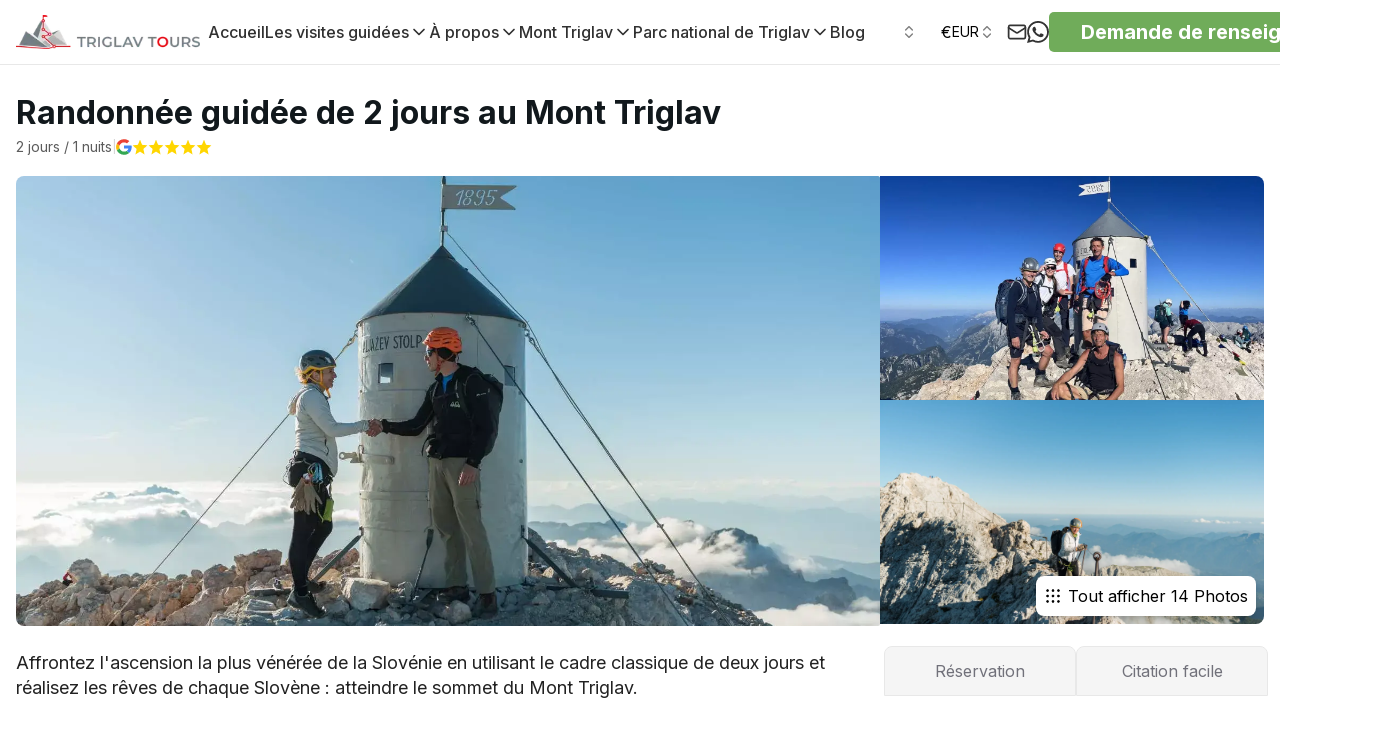

--- FILE ---
content_type: text/html; charset=utf-8
request_url: https://www.google.com/maps/d/embed?mid=1_ZY54-8WyHZiUrFfyU2S61qUW-CtTfw&ehbc=2E312F
body_size: 15186
content:
<!DOCTYPE html><html itemscope itemtype="http://schema.org/WebSite"><head><script nonce="e1lfJAd8niB-jBVQir5mHw">window['ppConfig'] = {productName: '06194a8f37177242d55a18e38c5a91c6', deleteIsEnforced:  false , sealIsEnforced:  false , heartbeatRate:  0.5 , periodicReportingRateMillis:  60000.0 , disableAllReporting:  false };(function(){'use strict';function k(a){var b=0;return function(){return b<a.length?{done:!1,value:a[b++]}:{done:!0}}}function l(a){var b=typeof Symbol!="undefined"&&Symbol.iterator&&a[Symbol.iterator];if(b)return b.call(a);if(typeof a.length=="number")return{next:k(a)};throw Error(String(a)+" is not an iterable or ArrayLike");}var m=typeof Object.defineProperties=="function"?Object.defineProperty:function(a,b,c){if(a==Array.prototype||a==Object.prototype)return a;a[b]=c.value;return a};
function n(a){a=["object"==typeof globalThis&&globalThis,a,"object"==typeof window&&window,"object"==typeof self&&self,"object"==typeof global&&global];for(var b=0;b<a.length;++b){var c=a[b];if(c&&c.Math==Math)return c}throw Error("Cannot find global object");}var p=n(this);function q(a,b){if(b)a:{var c=p;a=a.split(".");for(var d=0;d<a.length-1;d++){var e=a[d];if(!(e in c))break a;c=c[e]}a=a[a.length-1];d=c[a];b=b(d);b!=d&&b!=null&&m(c,a,{configurable:!0,writable:!0,value:b})}}
q("Object.is",function(a){return a?a:function(b,c){return b===c?b!==0||1/b===1/c:b!==b&&c!==c}});q("Array.prototype.includes",function(a){return a?a:function(b,c){var d=this;d instanceof String&&(d=String(d));var e=d.length;c=c||0;for(c<0&&(c=Math.max(c+e,0));c<e;c++){var f=d[c];if(f===b||Object.is(f,b))return!0}return!1}});
q("String.prototype.includes",function(a){return a?a:function(b,c){if(this==null)throw new TypeError("The 'this' value for String.prototype.includes must not be null or undefined");if(b instanceof RegExp)throw new TypeError("First argument to String.prototype.includes must not be a regular expression");return this.indexOf(b,c||0)!==-1}});function r(a,b,c){a("https://csp.withgoogle.com/csp/proto/"+encodeURIComponent(b),JSON.stringify(c))}function t(){var a;if((a=window.ppConfig)==null?0:a.disableAllReporting)return function(){};var b,c,d,e;return(e=(b=window)==null?void 0:(c=b.navigator)==null?void 0:(d=c.sendBeacon)==null?void 0:d.bind(navigator))!=null?e:u}function u(a,b){var c=new XMLHttpRequest;c.open("POST",a);c.send(b)}
function v(){var a=(w=Object.prototype)==null?void 0:w.__lookupGetter__("__proto__"),b=x,c=y;return function(){var d=a.call(this),e,f,g,h;r(c,b,{type:"ACCESS_GET",origin:(f=window.location.origin)!=null?f:"unknown",report:{className:(g=d==null?void 0:(e=d.constructor)==null?void 0:e.name)!=null?g:"unknown",stackTrace:(h=Error().stack)!=null?h:"unknown"}});return d}}
function z(){var a=(A=Object.prototype)==null?void 0:A.__lookupSetter__("__proto__"),b=x,c=y;return function(d){d=a.call(this,d);var e,f,g,h;r(c,b,{type:"ACCESS_SET",origin:(f=window.location.origin)!=null?f:"unknown",report:{className:(g=d==null?void 0:(e=d.constructor)==null?void 0:e.name)!=null?g:"unknown",stackTrace:(h=Error().stack)!=null?h:"unknown"}});return d}}function B(a,b){C(a.productName,b);setInterval(function(){C(a.productName,b)},a.periodicReportingRateMillis)}
var D="constructor __defineGetter__ __defineSetter__ hasOwnProperty __lookupGetter__ __lookupSetter__ isPrototypeOf propertyIsEnumerable toString valueOf __proto__ toLocaleString x_ngfn_x".split(" "),E=D.concat,F=navigator.userAgent.match(/Firefox\/([0-9]+)\./),G=(!F||F.length<2?0:Number(F[1])<75)?["toSource"]:[],H;if(G instanceof Array)H=G;else{for(var I=l(G),J,K=[];!(J=I.next()).done;)K.push(J.value);H=K}var L=E.call(D,H),M=[];
function C(a,b){for(var c=[],d=l(Object.getOwnPropertyNames(Object.prototype)),e=d.next();!e.done;e=d.next())e=e.value,L.includes(e)||M.includes(e)||c.push(e);e=Object.prototype;d=[];for(var f=0;f<c.length;f++){var g=c[f];d[f]={name:g,descriptor:Object.getOwnPropertyDescriptor(Object.prototype,g),type:typeof e[g]}}if(d.length!==0){c=l(d);for(e=c.next();!e.done;e=c.next())M.push(e.value.name);var h;r(b,a,{type:"SEAL",origin:(h=window.location.origin)!=null?h:"unknown",report:{blockers:d}})}};var N=Math.random(),O=t(),P=window.ppConfig;P&&(P.disableAllReporting||P.deleteIsEnforced&&P.sealIsEnforced||N<P.heartbeatRate&&r(O,P.productName,{origin:window.location.origin,type:"HEARTBEAT"}));var y=t(),Q=window.ppConfig;if(Q)if(Q.deleteIsEnforced)delete Object.prototype.__proto__;else if(!Q.disableAllReporting){var x=Q.productName;try{var w,A;Object.defineProperty(Object.prototype,"__proto__",{enumerable:!1,get:v(),set:z()})}catch(a){}}
(function(){var a=t(),b=window.ppConfig;b&&(b.sealIsEnforced?Object.seal(Object.prototype):b.disableAllReporting||(document.readyState!=="loading"?B(b,a):document.addEventListener("DOMContentLoaded",function(){B(b,a)})))})();}).call(this);
</script><title itemprop="name">2-day Mount Triglav Guided Hike - Google My Maps</title><meta name="robots" content="noindex,nofollow"/><meta http-equiv="X-UA-Compatible" content="IE=edge,chrome=1"><meta name="viewport" content="initial-scale=1.0,minimum-scale=1.0,maximum-scale=1.0,user-scalable=0,width=device-width"/><meta name="description" itemprop="description" content="2-day Mount Triglav Guided Hike"/><meta itemprop="url" content="https://www.google.com/maps/d/viewer?mid=1_ZY54-8WyHZiUrFfyU2S61qUW-CtTfw"/><meta itemprop="image" content="https://www.google.com/maps/d/thumbnail?mid=1_ZY54-8WyHZiUrFfyU2S61qUW-CtTfw"/><meta property="og:type" content="website"/><meta property="og:title" content="2-day Mount Triglav Guided Hike - Google My Maps"/><meta property="og:description" content="2-day Mount Triglav Guided Hike"/><meta property="og:url" content="https://www.google.com/maps/d/viewer?mid=1_ZY54-8WyHZiUrFfyU2S61qUW-CtTfw"/><meta property="og:image" content="https://www.google.com/maps/d/thumbnail?mid=1_ZY54-8WyHZiUrFfyU2S61qUW-CtTfw"/><meta property="og:site_name" content="Google My Maps"/><meta name="twitter:card" content="summary_large_image"/><meta name="twitter:title" content="2-day Mount Triglav Guided Hike - Google My Maps"/><meta name="twitter:description" content="2-day Mount Triglav Guided Hike"/><meta name="twitter:image:src" content="https://www.google.com/maps/d/thumbnail?mid=1_ZY54-8WyHZiUrFfyU2S61qUW-CtTfw"/><link rel="stylesheet" id="gmeviewer-styles" href="https://www.gstatic.com/mapspro/_/ss/k=mapspro.gmeviewer.ZPef100W6CI.L.W.O/am=AAAE/d=0/rs=ABjfnFU-qGe8BTkBR_LzMLwzNczeEtSkkw" nonce="YFpZmc13LiroWoP9VMexqA"><link rel="stylesheet" href="https://fonts.googleapis.com/css?family=Roboto:300,400,500,700" nonce="YFpZmc13LiroWoP9VMexqA"><link rel="shortcut icon" href="//www.gstatic.com/mapspro/images/favicon-001.ico"><link rel="canonical" href="https://www.google.com/mymaps/viewer?mid=1_ZY54-8WyHZiUrFfyU2S61qUW-CtTfw&amp;hl=en_US"></head><body jscontroller="O1VPAb" jsaction="click:cOuCgd;"><div class="c4YZDc HzV7m-b7CEbf SfQLQb-QClCJf-giiMnc SfQLQb-dIxMhd-bN97Pc-b3rLgd"><div class="jQhVs-haAclf"><div class="jQhVs-uMX1Ee-My5Dr-purZT-uDEFge"><div class="jQhVs-uMX1Ee-My5Dr-purZT-uDEFge-bN97Pc"><div class="jQhVs-uMX1Ee-My5Dr-purZT-uDEFge-Bz112c"></div><div class="jQhVs-uMX1Ee-My5Dr-purZT-uDEFge-fmcmS-haAclf"><div class="jQhVs-uMX1Ee-My5Dr-purZT-uDEFge-fmcmS">Open full screen to view more</div></div></div></div></div><div class="i4ewOd-haAclf"><div class="i4ewOd-UzWXSb" id="map-canvas"></div></div><div class="X3SwIb-haAclf NBDE7b-oxvKad"><div class="X3SwIb-i8xkGf"></div></div><div class="Te60Vd-ZMv3u dIxMhd-bN97Pc-b3rLgd"><div class="dIxMhd-bN97Pc-Tswv1b-Bz112c"></div><div class="dIxMhd-bN97Pc-b3rLgd-fmcmS">This map was created by a user. <a href="//support.google.com/mymaps/answer/3024454?hl=en&amp;amp;ref_topic=3188329" target="_blank">Learn how to create your own.</a></div><div class="dIxMhd-bN97Pc-b3rLgd-TvD9Pc" title="Close"></div></div><script nonce="e1lfJAd8niB-jBVQir5mHw">
  function _DumpException(e) {
    if (window.console) {
      window.console.error(e.stack);
    }
  }
  var _pageData = "[[1,null,null,null,null,null,null,null,null,null,\"at\",\"\",\"\",1769349580490,\"\",\"en_US\",false,[],\"https://www.google.com/maps/d/viewer?mid\\u003d1_ZY54-8WyHZiUrFfyU2S61qUW-CtTfw\",\"https://www.google.com/maps/d/embed?mid\\u003d1_ZY54-8WyHZiUrFfyU2S61qUW-CtTfw\\u0026ehbc\\u003d2E312F\",\"https://www.google.com/maps/d/edit?mid\\u003d1_ZY54-8WyHZiUrFfyU2S61qUW-CtTfw\",\"https://www.google.com/maps/d/thumbnail?mid\\u003d1_ZY54-8WyHZiUrFfyU2S61qUW-CtTfw\",null,null,true,\"https://www.google.com/maps/d/print?mid\\u003d1_ZY54-8WyHZiUrFfyU2S61qUW-CtTfw\",\"https://www.google.com/maps/d/pdf?mid\\u003d1_ZY54-8WyHZiUrFfyU2S61qUW-CtTfw\",\"https://www.google.com/maps/d/viewer?mid\\u003d1_ZY54-8WyHZiUrFfyU2S61qUW-CtTfw\",null,false,\"/maps/d\",\"maps/sharing\",\"//www.google.com/intl/en_US/help/terms_maps.html\",true,\"https://docs.google.com/picker\",null,false,null,[[[\"//www.gstatic.com/mapspro/images/google-my-maps-logo-regular-001.png\",143,25],[\"//www.gstatic.com/mapspro/images/google-my-maps-logo-regular-2x-001.png\",286,50]],[[\"//www.gstatic.com/mapspro/images/google-my-maps-logo-small-001.png\",113,20],[\"//www.gstatic.com/mapspro/images/google-my-maps-logo-small-2x-001.png\",226,40]]],1,\"https://www.gstatic.com/mapspro/_/js/k\\u003dmapspro.gmeviewer.en_US.knJKv4m5-eY.O/am\\u003dAAAE/d\\u003d0/rs\\u003dABjfnFWJ7eYXBrZ1WlLyBY6MwF9-imcrgg/m\\u003dgmeviewer_base\",null,null,true,null,\"US\",null,null,null,null,null,null,true],[\"mf.map\",\"1_ZY54-8WyHZiUrFfyU2S61qUW-CtTfw\",\"2-day Mount Triglav Guided Hike\",null,[13.836720000000001,46.38571,13.90734,46.36509],[13.836720000000001,46.38571,13.90734,46.36509],[[null,\"j92PDtTkPA4\",\"2-day Mount Triglav Guided Hike\",\"\",[[[\"https://mt.googleapis.com/vt/icon/name\\u003dicons/onion/SHARED-mymaps-pin-container-bg_4x.png,icons/onion/SHARED-mymaps-pin-container_4x.png,icons/onion/1899-blank-shape_pin_4x.png\\u0026highlight\\u003dff000000,0F9D58\\u0026scale\\u003d2.0\"],null,1,1,[[null,[46.38571,13.90734]],\"0\",null,\"j92PDtTkPA4\",[46.38571,13.90734],[0,-128],\"43672FC547000001\"],[[\"Start of 2-day Mount Triglav Guided Hike\"]]],[[\"https://mt.googleapis.com/vt/icon/name\\u003dicons/onion/1491-wht-line-blank.png\\u0026filter\\u003dff0288D1\"],null,1,1,[[[13.836720000000001,46.38571,13.90734,46.36509]],\"0\",null,\"j92PDtTkPA4\",[46.37763,13.84039],[0,0],\"43672FC547000003\"],[[\"2-day Mount Triglav Guided Hike\"]]],[[\"https://mt.googleapis.com/vt/icon/name\\u003dicons/onion/SHARED-mymaps-container-bg_4x.png,icons/onion/SHARED-mymaps-container_4x.png,icons/onion/1602-hotel-bed_4x.png\\u0026highlight\\u003dff000000,0288D1\\u0026scale\\u003d2.0\"],null,1,1,[[null,[46.3788399,13.84898]],\"0\",null,\"j92PDtTkPA4\",[46.3788399,13.84898],[0,0],\"4367302EC34602E0\"],[[\"Triglavski dom na Kredarici\"]]]],null,null,true,null,null,null,null,[[\"j92PDtTkPA4\",1,null,null,null,\"https://www.google.com/maps/d/kml?mid\\u003d1_ZY54-8WyHZiUrFfyU2S61qUW-CtTfw\\u0026resourcekey\\u0026lid\\u003dj92PDtTkPA4\",null,null,null,null,null,2,null,[[[\"43672FC547000001\",[[[46.38571,13.90734]]],null,null,0,[[\"name\",[\"Start of 2-day Mount Triglav Guided Hike\"],1],[\"description\",[\"Elevation: 951 m\"],1]],null,0],[\"43672FC547000003\",null,[[[[[46.38571,13.90734]],[[46.38559,13.90732]],[[46.38542,13.90732]],[[46.38519,13.90724]],[[46.38508,13.90719]],[[46.38494,13.907230000000002]],[[46.38463,13.90724]],[[46.38431,13.90686]],[[46.3842,13.90666]],[[46.38406,13.9065]],[[46.38377,13.90636]],[[46.38351,13.90607]],[[46.38347,13.90591]],[[46.38339,13.90576]],[[46.38324,13.90552]],[[46.38319,13.90549]],[[46.38298,13.90548]],[[46.38289,13.905410000000002]],[[46.38274,13.90521]],[[46.38272,13.9051]],[[46.38272,13.90496]],[[46.38267,13.90481]],[[46.38225,13.90396]],[[46.38214,13.90363]],[[46.38206,13.903450000000001]],[[46.38189,13.90317]],[[46.38177,13.90291]],[[46.38172,13.90277]],[[46.3816599,13.90265]],[[46.38159,13.90255]],[[46.38142,13.90239]],[[46.38131,13.90217]],[[46.3812,13.90213]],[[46.38117,13.902020000000002]],[[46.38111,13.90196]],[[46.38107,13.901630000000003]],[[46.38102000000001,13.901500000000002]],[[46.38078,13.90129]],[[46.38058,13.90119]],[[46.3803399,13.90111]],[[46.38011,13.90093]],[[46.38,13.90082]],[[46.3799599,13.90073]],[[46.37968,13.90048]],[[46.37959000000001,13.90036]],[[46.37953,13.900330000000002]],[[46.3795,13.90026]],[[46.37917,13.899930000000001]],[[46.3791,13.89985]],[[46.37906,13.89975]],[[46.37896,13.89972]],[[46.37889,13.899670000000002]],[[46.37881000000001,13.8996]],[[46.3787499,13.89949]],[[46.37858,13.89943]],[[46.37839,13.89933]],[[46.37817,13.89925]],[[46.37807,13.899140000000001]],[[46.37785,13.89901]],[[46.377770000000005,13.89894]],[[46.37753,13.89859]],[[46.37739,13.89852]],[[46.37709,13.898]],[[46.37704,13.89788]],[[46.37703,13.89777]],[[46.37676,13.89723]],[[46.37662,13.89685]],[[46.37657,13.89664]],[[46.37652,13.8966]],[[46.37638,13.89662]],[[46.37628,13.89659]],[[46.37571,13.89626]],[[46.37545,13.89609]],[[46.37527,13.89582]],[[46.37501,13.89506]],[[46.37496,13.89465]],[[46.37487,13.89466]],[[46.3748099,13.89462]],[[46.37469,13.89441]],[[46.37451,13.89418]],[[46.37403,13.89343]],[[46.3739599,13.893410000000001]],[[46.373830000000005,13.89334]],[[46.3737799,13.89304]],[[46.37379,13.892890000000001]],[[46.37376,13.89269]],[[46.3738,13.89255]],[[46.37381,13.89236]],[[46.3737799,13.8923]],[[46.37371,13.89227]],[[46.37348000000001,13.89228]],[[46.37332,13.89221]],[[46.37334,13.89202]],[[46.37329,13.89164]],[[46.3733,13.89157]],[[46.37327,13.89145]],[[46.37323,13.89128]],[[46.37310990000001,13.89099]],[[46.37298,13.89112]],[[46.37289,13.891330000000002]],[[46.37278,13.8914]],[[46.37283000000001,13.89095]],[[46.37287,13.89089]],[[46.3729,13.89062]],[[46.37272,13.89065]],[[46.37256,13.89065]],[[46.37263,13.89049]],[[46.37271,13.8902]],[[46.37249,13.89013]],[[46.37215,13.889900000000003]],[[46.37209,13.889890000000001]],[[46.37203,13.88975]],[[46.37174,13.88974]],[[46.37167,13.88978]],[[46.37147,13.88975]],[[46.37124,13.88953]],[[46.37115,13.88957]],[[46.37097,13.88958]],[[46.37086,13.88938]],[[46.37078,13.88931]],[[46.37065,13.88894]],[[46.37062000000001,13.88871]],[[46.37054,13.88847]],[[46.37047,13.88848]],[[46.37039,13.8884]],[[46.37018,13.88834]],[[46.3699299,13.888210000000003]],[[46.369800000000005,13.88826]],[[46.36976,13.88824]],[[46.36976,13.88819]],[[46.36972,13.88818]],[[46.36958,13.88785]],[[46.36954,13.8876]],[[46.36943,13.887410000000001]],[[46.3694,13.88726]],[[46.36929,13.88718]],[[46.36923,13.8872]],[[46.36919000000001,13.88718]],[[46.3691699,13.887160000000002]],[[46.3691699,13.88712]],[[46.36912,13.88711]],[[46.36907990000001,13.88699]],[[46.3689899,13.88692]],[[46.36897,13.88681]],[[46.36896,13.88679]],[[46.36889,13.8868]],[[46.36888,13.886770000000002]],[[46.36886,13.88667]],[[46.36880000000001,13.8867]],[[46.36875,13.88662]],[[46.36872,13.88661]],[[46.36865,13.88655]],[[46.3686099,13.88644]],[[46.36857,13.88639]],[[46.3685199,13.88639]],[[46.36848,13.88635]],[[46.36846,13.886250000000002]],[[46.36847,13.88615]],[[46.36846,13.88611]],[[46.36839,13.88613]],[[46.36836,13.88611]],[[46.36835,13.88596]],[[46.36833,13.88592]],[[46.3682,13.88588]],[[46.36818,13.885850000000001]],[[46.36819,13.88575]],[[46.36815,13.88554]],[[46.3681399,13.88542]],[[46.3681,13.88537]],[[46.36809,13.88515]],[[46.36799,13.88512]],[[46.36791,13.88493]],[[46.36778,13.88492]],[[46.36773,13.884810000000002]],[[46.36769,13.88463]],[[46.3676699,13.88462]],[[46.36764,13.88454]],[[46.36759000000001,13.88425]],[[46.3675799,13.88409]],[[46.36754,13.88395]],[[46.3675,13.8839]],[[46.36751,13.88383]],[[46.36747,13.88374]],[[46.36753,13.88356]],[[46.36752,13.88333]],[[46.36754,13.88323]],[[46.36751,13.88309]],[[46.36751,13.88277]],[[46.36744,13.88255]],[[46.36745,13.8825]],[[46.36743,13.88246]],[[46.36742,13.88231]],[[46.36738,13.88224]],[[46.36738,13.88213]],[[46.36732,13.88199]],[[46.36731,13.88184]],[[46.3672899,13.88179]],[[46.36725,13.88176]],[[46.36722,13.8816]],[[46.36715,13.88145]],[[46.3671099,13.88139]],[[46.36717,13.88134]],[[46.36715,13.88127]],[[46.36714,13.88126]],[[46.36713,13.88126]],[[46.36712,13.88125]],[[46.36712,13.88123]],[[46.36712,13.88119]],[[46.36714,13.88108]],[[46.36713,13.881]],[[46.36709,13.88084]],[[46.36701,13.8807]],[[46.36697,13.88059]],[[46.36695,13.88056]],[[46.36694000000001,13.88053]],[[46.36693,13.880510000000001]],[[46.36693,13.88048]],[[46.36694000000001,13.88047]],[[46.36694000000001,13.88046]],[[46.36696,13.88042]],[[46.36696,13.88041]],[[46.36697,13.8804]],[[46.36698,13.8804]],[[46.36699,13.88038]],[[46.367,13.88037]],[[46.367,13.88035]],[[46.367,13.88034]],[[46.367,13.8803]],[[46.36699,13.88027]],[[46.36698,13.880250000000002]],[[46.36696,13.88022]],[[46.36695,13.88018]],[[46.36694000000001,13.88014]],[[46.36693,13.880120000000002]],[[46.36691,13.88008]],[[46.3669,13.88006]],[[46.36689,13.88003]],[[46.36688,13.880000000000003]],[[46.36688,13.87996]],[[46.36685,13.87991]],[[46.36679,13.87988]],[[46.36676,13.879870000000002]],[[46.3667299,13.87988]],[[46.36672000000001,13.87989]],[[46.36671,13.87989]],[[46.3667,13.87989]],[[46.36669,13.87988]],[[46.36667,13.87986]],[[46.36663,13.8798]],[[46.3666,13.87976]],[[46.36656,13.87969]],[[46.36652,13.87962]],[[46.36645,13.87955]],[[46.36641,13.87949]],[[46.36638,13.87941]],[[46.36636,13.87936]],[[46.36636,13.87933]],[[46.36634,13.87925]],[[46.3663,13.87897]],[[46.36628,13.87885]],[[46.36625,13.87871]],[[46.36624,13.87863]],[[46.36623,13.878560000000002]],[[46.36621,13.87851]],[[46.36618,13.87847]],[[46.3661699,13.87845]],[[46.36614,13.8784]],[[46.36613,13.87836]],[[46.36611,13.87832]],[[46.3661,13.87826]],[[46.36609,13.87822]],[[46.36609,13.87819]],[[46.3660799,13.87815]],[[46.3660799,13.87814]],[[46.36607,13.87811]],[[46.36606,13.87807]],[[46.36604,13.87801]],[[46.36602,13.87795]],[[46.366,13.87787]],[[46.3659899,13.87783]],[[46.3659899,13.87777]],[[46.3659899,13.8777]],[[46.36598,13.87767]],[[46.36598,13.87765]],[[46.36597,13.87762]],[[46.36596,13.87758]],[[46.36596,13.877520000000002]],[[46.36595,13.87746]],[[46.36595,13.87742]],[[46.36595,13.877390000000002]],[[46.36595,13.87738]],[[46.36596,13.87738]],[[46.366,13.87734]],[[46.36603,13.87729]],[[46.36603,13.87727]],[[46.36603,13.87726]],[[46.36603,13.87725]],[[46.36603,13.87724]],[[46.366,13.87721]],[[46.3659899,13.87719]],[[46.36595,13.87716]],[[46.36591,13.87711]],[[46.36591,13.87709]],[[46.36591,13.87708]],[[46.36591,13.87706]],[[46.36591,13.87705]],[[46.36591,13.87704]],[[46.36593,13.877000000000002]],[[46.36594000000001,13.87696]],[[46.36594000000001,13.87695]],[[46.36594000000001,13.87694]],[[46.36594000000001,13.87693]],[[46.36593,13.87691]],[[46.3659,13.87686]],[[46.36588,13.8768]],[[46.36585,13.87672]],[[46.36582,13.87666]],[[46.36578990000001,13.87653]],[[46.3658,13.8764]],[[46.36578990000001,13.8763]],[[46.365770000000005,13.87578]],[[46.36575,13.87575]],[[46.36574,13.87571]],[[46.36573,13.875680000000001]],[[46.36572,13.87565]],[[46.36572,13.87563]],[[46.36572,13.8756]],[[46.36571,13.875560000000002]],[[46.3656999,13.8755]],[[46.36568,13.87542]],[[46.36566,13.87536]],[[46.36565,13.87533]],[[46.365640000000006,13.875310000000002]],[[46.3656099,13.87527]],[[46.3656,13.87525]],[[46.36559,13.87524]],[[46.36557,13.87523]],[[46.36554,13.8752]],[[46.36553,13.87517]],[[46.3655199,13.87514]],[[46.3655199,13.8751]],[[46.36553,13.87505]],[[46.36551000000001,13.87496]],[[46.3655,13.874910000000002]],[[46.36548,13.87488]],[[46.36546,13.87486]],[[46.36543,13.87483]],[[46.36541,13.87482]],[[46.36536,13.874790000000003]],[[46.3653199,13.87474]],[[46.36528,13.87471]],[[46.36526,13.87466]],[[46.36524,13.87462]],[[46.3652299,13.87458]],[[46.3652299,13.87454]],[[46.3652299,13.87449]],[[46.36524,13.87444]],[[46.36524,13.8744]],[[46.36525,13.87436]],[[46.36526,13.87434]],[[46.36527,13.87429]],[[46.36529000000001,13.87425]],[[46.3653,13.87421]],[[46.36529000000001,13.87416]],[[46.36528,13.87411]],[[46.36525,13.87407]],[[46.36524,13.87404]],[[46.3652299,13.87402]],[[46.3652299,13.874000000000002]],[[46.36522,13.87398]],[[46.3652299,13.87396]],[[46.3652299,13.87392]],[[46.3652299,13.87388]],[[46.36528,13.87364]],[[46.36536,13.87319]],[[46.36536,13.87309]],[[46.36534,13.873]],[[46.3653199,13.872960000000003]],[[46.36531,13.87292]],[[46.36529000000001,13.8729]],[[46.36527,13.87287]],[[46.36524,13.872830000000002]],[[46.3652,13.87278]],[[46.36513990000001,13.87272]],[[46.36513,13.872700000000002]],[[46.365120000000005,13.87268]],[[46.36509,13.87259]],[[46.36509,13.872560000000002]],[[46.36509,13.87251]],[[46.36509,13.872430000000001]],[[46.3651,13.87239]],[[46.36511,13.87235]],[[46.36526,13.87214]],[[46.36529000000001,13.87205]],[[46.3653199,13.87199]],[[46.36535,13.87195]],[[46.36536,13.87193]],[[46.36539,13.871910000000002]],[[46.3654,13.871910000000002]],[[46.36541,13.871910000000002]],[[46.36542,13.8719]],[[46.36553,13.87174]],[[46.36555,13.87169]],[[46.36558,13.871640000000001]],[[46.365640000000006,13.87154]],[[46.3656999,13.87142]],[[46.36575,13.87134]],[[46.36575,13.87133]],[[46.36578990000001,13.871260000000001]],[[46.36584,13.87117]],[[46.36587,13.8711]],[[46.36591,13.87102]],[[46.36594000000001,13.87095]],[[46.36595,13.8709]],[[46.36596,13.870870000000002]],[[46.36597,13.87082]],[[46.3659899,13.87075]],[[46.366,13.8707]],[[46.36601,13.87064]],[[46.36602,13.87059]],[[46.36604,13.87051]],[[46.36604,13.87046]],[[46.36605,13.87041]],[[46.36606,13.870350000000002]],[[46.3661,13.87026]],[[46.36623,13.870080000000002]],[[46.36643,13.86977]],[[46.36647,13.86974]],[[46.3665,13.86973]],[[46.36652,13.86973]],[[46.3665499,13.86973]],[[46.36658,13.86972]],[[46.36662,13.86967]],[[46.36667,13.86952]],[[46.36672000000001,13.86927]],[[46.36676,13.86905]],[[46.36677,13.86892]],[[46.36677,13.86884]],[[46.36678,13.868790000000002]],[[46.36677,13.86876]],[[46.36677,13.86875]],[[46.3667299,13.86869]],[[46.36672000000001,13.86868]],[[46.36671,13.868660000000002]],[[46.36671,13.86865]],[[46.36671,13.86863]],[[46.36672000000001,13.8686]],[[46.36672000000001,13.86859]],[[46.3667299,13.86856]],[[46.3667299,13.86854]],[[46.36674,13.86853]],[[46.36676,13.868520000000002]],[[46.36678,13.868520000000002]],[[46.3668,13.868520000000002]],[[46.36682,13.86853]],[[46.36697,13.868660000000002]],[[46.3671,13.86871]],[[46.36713,13.86872]],[[46.36714,13.86873]],[[46.36716,13.86873]],[[46.36722,13.8687]],[[46.3673,13.86871]],[[46.36736,13.86871]],[[46.36755,13.86874]],[[46.36765,13.868790000000002]],[[46.36766,13.868790000000002]],[[46.36775,13.86883]],[[46.36779,13.86888]],[[46.36781,13.86889]],[[46.36782,13.86889]],[[46.36799,13.86892]],[[46.36817,13.86901]],[[46.36826,13.86906]],[[46.36827,13.86907]],[[46.36828,13.86907]],[[46.3683,13.86907]],[[46.36831,13.86906]],[[46.36832,13.86905]],[[46.36833,13.86906]],[[46.36833,13.86907]],[[46.36834,13.86907]],[[46.36835,13.86907]],[[46.36836,13.86907]],[[46.368370000000006,13.86907]],[[46.36838,13.86907]],[[46.36838,13.86906]],[[46.36839,13.86905]],[[46.3684,13.869040000000002]],[[46.36841,13.86903]],[[46.36841,13.86901]],[[46.36842,13.86901]],[[46.3684299,13.869]],[[46.36844,13.86899]],[[46.36845,13.86899]],[[46.36849,13.86897]],[[46.3686,13.86893]],[[46.36866,13.8689]],[[46.36869,13.86889]],[[46.36873,13.86885]],[[46.36874,13.86884]],[[46.36875,13.86882]],[[46.36877,13.8688]],[[46.36878,13.86877]],[[46.36879,13.86875]],[[46.36881,13.86872]],[[46.36883,13.86869]],[[46.36884,13.868660000000002]],[[46.36884,13.86864]],[[46.36885,13.8686]],[[46.36885,13.86857]],[[46.36885,13.86853]],[[46.36885,13.86848]],[[46.36884,13.86843]],[[46.36883,13.868390000000002]],[[46.36883,13.86834]],[[46.36883,13.8683]],[[46.36883,13.868260000000001]],[[46.36882,13.86813]],[[46.36882,13.86806]],[[46.36881,13.86798]],[[46.36881,13.86795]],[[46.36881,13.8679]],[[46.36880000000001,13.867870000000002]],[[46.36880000000001,13.86785]],[[46.36879,13.86784]],[[46.36877,13.86782]],[[46.36873,13.86777]],[[46.36865,13.86769]],[[46.3686099,13.8677]],[[46.3685199,13.86771]],[[46.36848,13.86771]],[[46.3684299,13.86768]],[[46.3684,13.867620000000002]],[[46.36839,13.86754]],[[46.36839,13.86752]],[[46.36838,13.86743]],[[46.36835,13.86731]],[[46.36834,13.86726]],[[46.36833,13.86723]],[[46.36834,13.86715]],[[46.36836,13.867090000000001]],[[46.36836,13.86708]],[[46.36836,13.86706]],[[46.36835,13.86698]],[[46.36835,13.86682]],[[46.36834,13.86661]],[[46.36834,13.8663]],[[46.36834,13.86599]],[[46.368370000000006,13.86571]],[[46.36838,13.86565]],[[46.36841,13.86557]],[[46.36842,13.86555]],[[46.36844,13.86552]],[[46.36847,13.86551]],[[46.368500000000004,13.86552]],[[46.3686099,13.8656]],[[46.36880000000001,13.86574]],[[46.3688999,13.865910000000001]],[[46.36907,13.86623]],[[46.36909,13.86633]],[[46.3691,13.86634]],[[46.36916,13.86659]],[[46.3691699,13.86666]],[[46.36926,13.86678]],[[46.36927,13.86678]],[[46.36935,13.8669]],[[46.36939,13.86694]],[[46.3694,13.866950000000001]],[[46.36943,13.86697]],[[46.36948,13.86699]],[[46.36976,13.86702]],[[46.36982,13.86702]],[[46.36992,13.86705]],[[46.37013,13.86701]],[[46.37019,13.86702]],[[46.37025,13.86706]],[[46.37044,13.86716]],[[46.37077,13.8674]],[[46.37091,13.8675]],[[46.37106,13.86746]],[[46.3713,13.86754]],[[46.37131,13.86754]],[[46.37146,13.86754]],[[46.37148,13.86754]],[[46.37167,13.86761]],[[46.37181,13.86768]],[[46.37187,13.86766]],[[46.37192000000001,13.86764]],[[46.3720799,13.86749]],[[46.37213,13.86747]],[[46.37231,13.86741]],[[46.37238,13.8674]],[[46.37285,13.86729]],[[46.3730199,13.86729]],[[46.37306,13.86729]],[[46.3731,13.86727]],[[46.37313,13.86727]],[[46.373180000000005,13.86729]],[[46.37329,13.86727]],[[46.37336,13.86728]],[[46.37343,13.8673]],[[46.3734899,13.8673]],[[46.37351,13.86729]],[[46.37352,13.86728]],[[46.37353,13.86728]],[[46.37354,13.86727]],[[46.37355,13.86724]],[[46.37355,13.86721]],[[46.37353,13.867100000000002]],[[46.37353,13.867090000000001]],[[46.37353,13.86707]],[[46.37354,13.86706]],[[46.37356,13.86705]],[[46.37359,13.86706]],[[46.3736,13.86706]],[[46.373610000000006,13.86705]],[[46.37362,13.86705]],[[46.37362,13.86704]],[[46.37362,13.86702]],[[46.373610000000006,13.86699]],[[46.3736,13.86694]],[[46.3736,13.86692]],[[46.3736,13.86691]],[[46.3736,13.8669]],[[46.373610000000006,13.86689]],[[46.37362,13.86689]],[[46.37365,13.86689]],[[46.37368,13.86689]],[[46.3737,13.86688]],[[46.37371,13.86686]],[[46.37372,13.86685]],[[46.37372,13.866830000000002]],[[46.37371,13.86677]],[[46.37371,13.86674]],[[46.37372,13.86672]],[[46.37373,13.86669]],[[46.37376,13.86666]],[[46.37377,13.86664]],[[46.3737799,13.86662]],[[46.3737799,13.8666]],[[46.3737799,13.866580000000003]],[[46.37377,13.86655]],[[46.37376,13.86654]],[[46.37375,13.86653]],[[46.37375,13.86652]],[[46.37375,13.86651]],[[46.37375,13.8665]],[[46.37375,13.86649]],[[46.37376,13.86647]],[[46.37377,13.86646]],[[46.3737799,13.86645]],[[46.37381,13.86645]],[[46.37384,13.866440000000003]],[[46.37389,13.866440000000003]],[[46.37368,13.86612]],[[46.37364,13.86609]],[[46.37359,13.86608]],[[46.37354,13.86608]],[[46.3735,13.86608]],[[46.37347,13.86606]],[[46.37346,13.866050000000001]],[[46.37345,13.86603]],[[46.37343,13.86597]],[[46.37341,13.86587]],[[46.37341,13.86583]],[[46.37341,13.865790000000002]],[[46.37342,13.86575]],[[46.37344,13.86569]],[[46.37345,13.86567]],[[46.37344,13.86564]],[[46.37343,13.8656]],[[46.37342,13.86557]],[[46.37341,13.86555]],[[46.37341,13.865530000000001]],[[46.37342,13.86549]],[[46.37343,13.86547]],[[46.37346,13.86543]],[[46.37348000000001,13.86541]],[[46.3734899,13.86538]],[[46.3734899,13.86535]],[[46.37348000000001,13.86531]],[[46.37347,13.86528]],[[46.37347,13.86523]],[[46.37348000000001,13.86519]],[[46.3734899,13.865140000000002]],[[46.3735,13.86511]],[[46.3735,13.86508]],[[46.37348000000001,13.86504]],[[46.37346,13.865010000000002]],[[46.37327,13.86484]],[[46.37317,13.86473]],[[46.37313,13.86468]],[[46.37310990000001,13.86465]],[[46.37309,13.8646]],[[46.37307,13.86457]],[[46.37304,13.86454]],[[46.3730199,13.86452]],[[46.3730199,13.864490000000002]],[[46.37303,13.86445]],[[46.37303,13.86443]],[[46.3730199,13.8644]],[[46.37301,13.86436]],[[46.37298,13.86428]],[[46.37288,13.86401]],[[46.37278,13.86376]],[[46.37277,13.86374]],[[46.37275,13.86364]],[[46.37275,13.86354]],[[46.37275,13.86353]],[[46.37276,13.86344]],[[46.37278,13.86339]],[[46.3728,13.86335]],[[46.3728399,13.86332]],[[46.37287,13.8634]],[[46.3729,13.86342]],[[46.37291,13.863430000000001]],[[46.37292,13.863430000000001]],[[46.3729299,13.863430000000001]],[[46.37294,13.863430000000001]],[[46.37295,13.863430000000001]],[[46.372960000000006,13.86342]],[[46.37297,13.86341]],[[46.37297,13.86339]],[[46.37298,13.86337]],[[46.37298,13.86336]],[[46.37298,13.86335]],[[46.37299,13.863310000000002]],[[46.37299,13.86328]],[[46.373,13.86323]],[[46.373,13.86319]],[[46.37301,13.86314]],[[46.37301,13.86311]],[[46.37301,13.863060000000003]],[[46.37301,13.86301]],[[46.3730199,13.86298]],[[46.3730199,13.86294]],[[46.37303,13.86288]],[[46.37304,13.86282]],[[46.37304,13.8628]],[[46.37303,13.86262]],[[46.37299,13.86244]],[[46.37299,13.86235]],[[46.37299,13.86234]],[[46.37299,13.862270000000002]],[[46.373,13.86212]],[[46.37303,13.86193]],[[46.37305,13.861870000000001]],[[46.37306,13.86183]],[[46.37306,13.86182]],[[46.37307,13.86179]],[[46.37308,13.86176]],[[46.37309,13.861740000000001]],[[46.3731,13.86173]],[[46.37312,13.86171]],[[46.37313,13.8617]],[[46.37314,13.8617]],[[46.37316,13.86171]],[[46.37319,13.86172]],[[46.3732,13.86172]],[[46.37321,13.86173]],[[46.37323,13.861740000000001]],[[46.37325,13.861750000000002]],[[46.37329,13.86177]],[[46.3733099,13.86178]],[[46.37332,13.86178]],[[46.37333,13.86178]],[[46.37334,13.86178]],[[46.37335000000001,13.86177]],[[46.37335000000001,13.86176]],[[46.37335000000001,13.861740000000001]],[[46.37335000000001,13.86172]],[[46.37335000000001,13.86169]],[[46.37335000000001,13.86167]],[[46.37336,13.86165]],[[46.37336,13.86164]],[[46.37337,13.86163]],[[46.37338,13.861620000000002]],[[46.37339,13.861620000000002]],[[46.37341,13.86161]],[[46.37343,13.861620000000002]],[[46.37344,13.861620000000002]],[[46.37345,13.86163]],[[46.37347,13.86163]],[[46.3735,13.86163]],[[46.37351,13.861620000000002]],[[46.37353,13.86161]],[[46.37353,13.8616]],[[46.37354,13.86158]],[[46.37355,13.86156]],[[46.37355,13.86154]],[[46.37356,13.86151]],[[46.37357,13.86148]],[[46.37357,13.86145]],[[46.3735799,13.86143]],[[46.3736,13.86139]],[[46.37367,13.86129]],[[46.37391,13.86094]],[[46.37406,13.86071]],[[46.37408,13.86067]],[[46.37408,13.86063]],[[46.37408,13.86048]],[[46.37409,13.86047]],[[46.37409,13.860430000000001]],[[46.3741,13.8604]],[[46.37417,13.860310000000002]],[[46.37421,13.86024]],[[46.37423,13.86016]],[[46.37425,13.86008]],[[46.37425,13.86002]],[[46.37428,13.859790000000002]],[[46.3743,13.85969]],[[46.3743,13.859660000000002]],[[46.37431,13.85964]],[[46.37432,13.85964]],[[46.37433,13.85963]],[[46.37436,13.85962]],[[46.37439,13.85963]],[[46.37447,13.85967]],[[46.37458,13.8597]],[[46.37468,13.859660000000002]],[[46.37474,13.85958]],[[46.37478000000001,13.8595]],[[46.3748099,13.85933]],[[46.37483,13.85911]],[[46.37486,13.85898]],[[46.37487,13.85895]],[[46.37489,13.858890000000002]],[[46.37492,13.85879]],[[46.37493,13.85873]],[[46.37493,13.8587]],[[46.37493,13.85868]],[[46.37492,13.85865]],[[46.37491000000001,13.858620000000002]],[[46.37489,13.85858]],[[46.37487,13.85852]],[[46.37485,13.85847]],[[46.37485,13.85846]],[[46.37484,13.85843]],[[46.37485,13.85839]],[[46.3748999,13.85828]],[[46.37493,13.858230000000002]],[[46.37497,13.85819]],[[46.37503,13.85815]],[[46.37507,13.85813]],[[46.3751,13.85813]],[[46.37512,13.85814]],[[46.37516,13.85818]],[[46.37517,13.85818]],[[46.37519,13.85819]],[[46.3752,13.85819]],[[46.37522,13.85819]],[[46.37523,13.85819]],[[46.37523,13.85818]],[[46.37524,13.85817]],[[46.37525,13.85815]],[[46.37525,13.85814]],[[46.37524,13.85812]],[[46.3752,13.85792]],[[46.37518,13.85782]],[[46.37517,13.85772]],[[46.37517,13.857700000000001]],[[46.37517,13.85767]],[[46.37518,13.85766]],[[46.3752,13.85764]],[[46.37523,13.85762]],[[46.375260000000004,13.8576]],[[46.37534,13.85761]],[[46.3753699,13.85762]],[[46.37538,13.85764]],[[46.37539,13.85764]],[[46.3754,13.85765]],[[46.37541,13.85764]],[[46.37542,13.85763]],[[46.37543000000001,13.85761]],[[46.37544,13.85756]],[[46.37544,13.8575]],[[46.37544,13.85749]],[[46.37544,13.85742]],[[46.3753699,13.85713]],[[46.37529,13.85691]],[[46.37517,13.85662]],[[46.37514,13.85656]],[[46.37506,13.85634]],[[46.3749899,13.8562]],[[46.37497,13.85616]],[[46.37496,13.85613]],[[46.37496,13.85611]],[[46.37495,13.8561]],[[46.37496,13.85608]],[[46.37496,13.85607]],[[46.37497,13.85607]],[[46.3749899,13.85608]],[[46.3749899,13.85609]],[[46.375,13.8561]],[[46.37502,13.85611]],[[46.37503,13.85611]],[[46.375040000000006,13.85611]],[[46.37505,13.85611]],[[46.37505,13.8561]],[[46.37506,13.85608]],[[46.37506,13.85605]],[[46.37506,13.85603]],[[46.37506,13.856010000000001]],[[46.37505,13.85595]],[[46.375040000000006,13.855890000000002]],[[46.375040000000006,13.85583]],[[46.37505,13.85579]],[[46.37505,13.85577]],[[46.37505,13.85576]],[[46.37506,13.855750000000002]],[[46.37507,13.85574]],[[46.3750799,13.85574]],[[46.3751,13.85574]],[[46.37513,13.85576]],[[46.37518,13.85578]],[[46.3752799,13.85584]],[[46.37531,13.85586]],[[46.37536,13.85586]],[[46.37538,13.85586]],[[46.37539,13.85585]],[[46.37539,13.85584]],[[46.37539,13.85582]],[[46.3754,13.85579]],[[46.3754,13.85544]],[[46.37541,13.855360000000001]],[[46.37544,13.85517]],[[46.37543000000001,13.85512]],[[46.3754,13.85501]],[[46.37538,13.85494]],[[46.3753699,13.8549]],[[46.37536,13.854840000000001]],[[46.37536,13.85476]],[[46.37536,13.854700000000001]],[[46.37536,13.85465]],[[46.3753699,13.85463]],[[46.37538,13.85459]],[[46.3754,13.85456]],[[46.37541,13.85451]],[[46.3754,13.85447]],[[46.37539,13.85443]],[[46.37536,13.85439]],[[46.37535,13.85438]],[[46.37532,13.85434]],[[46.37525,13.85429]],[[46.37521,13.85429]],[[46.37519,13.85429]],[[46.37517,13.85428]],[[46.37516,13.85426]],[[46.37515,13.85424]],[[46.37514,13.85417]],[[46.37514,13.8541]],[[46.37513,13.85405]],[[46.37512,13.85402]],[[46.3750799,13.85395]],[[46.37502,13.85388]],[[46.375,13.85386]],[[46.37493,13.85378]],[[46.37489,13.85374]],[[46.37487,13.85371]],[[46.37486,13.8537]],[[46.37479,13.85365]],[[46.3747,13.85359]],[[46.37485,13.853410000000002]],[[46.3750799,13.85299]],[[46.37516,13.8528]],[[46.37523,13.85261]],[[46.37531,13.85254]],[[46.37533,13.85253]],[[46.37538,13.85248]],[[46.37561,13.85241]],[[46.37573,13.85235]],[[46.37583,13.85227]],[[46.375910000000005,13.85217]],[[46.3759299,13.85216]],[[46.37607,13.85208]],[[46.37621000000001,13.85208]],[[46.37651000000001,13.8522]],[[46.3766,13.85219]],[[46.37663,13.85221]],[[46.37677,13.85233]],[[46.3768699,13.852360000000001]],[[46.37703,13.85229]],[[46.37713,13.85231]],[[46.37716000000001,13.85245]],[[46.37727,13.85247]],[[46.37739,13.8525]],[[46.37742,13.852490000000001]],[[46.37747,13.85248]],[[46.37755,13.85243]],[[46.37762,13.85234]],[[46.37765,13.85231]],[[46.37769,13.85231]],[[46.37775,13.85234]],[[46.37782,13.85226]],[[46.37786,13.85219]],[[46.37791,13.85213]],[[46.37793,13.85207]],[[46.37794000000001,13.851970000000001]],[[46.37796,13.85186]],[[46.37796,13.851850000000002]],[[46.37797,13.851850000000002]],[[46.37797,13.851840000000001]],[[46.37798,13.851840000000001]],[[46.378,13.851850000000002]],[[46.37805,13.85186]],[[46.37807,13.85186]],[[46.37808,13.851850000000002]],[[46.37812,13.85181]],[[46.37816000000001,13.85178]],[[46.3781899,13.85176]],[[46.37822,13.851720000000002]],[[46.37824,13.85164]],[[46.37826,13.85156]],[[46.37826,13.85151]],[[46.37826,13.85146]],[[46.37825,13.85141]],[[46.37824,13.85138]],[[46.37823,13.85136]],[[46.37824,13.85135]],[[46.37824,13.85134]],[[46.37825,13.85134]],[[46.37826,13.85134]],[[46.37827,13.85134]],[[46.3783,13.85134]],[[46.37831,13.85135]],[[46.37833,13.851320000000001]],[[46.37834,13.8513]],[[46.37835,13.85126]],[[46.37836,13.85123]],[[46.3783699,13.85121]],[[46.37836,13.85113]],[[46.37836,13.8511]],[[46.37836,13.85108]],[[46.3783699,13.85107]],[[46.3783699,13.851060000000002]],[[46.37838,13.851060000000002]],[[46.37839,13.851060000000002]],[[46.3784,13.85107]],[[46.378420000000006,13.85108]],[[46.3785,13.85112]],[[46.37853,13.85113]],[[46.37854,13.85113]],[[46.37855,13.85113]],[[46.37856,13.85112]],[[46.37856,13.85111]],[[46.37856,13.8511]],[[46.37857,13.85109]],[[46.37857,13.85108]],[[46.37857,13.851060000000002]],[[46.37856,13.85102]],[[46.37856,13.85101]],[[46.37856,13.85098]],[[46.37856,13.85097]],[[46.37857,13.85096]],[[46.37859000000001,13.85092]],[[46.37861,13.8509]],[[46.37861,13.85088]],[[46.37861,13.85087]],[[46.37861,13.85085]],[[46.37861,13.85083]],[[46.37861,13.85082]],[[46.3786,13.85081]],[[46.37858,13.85079]],[[46.37857,13.85078]],[[46.37857,13.85075]],[[46.37857,13.85074]],[[46.37857,13.85073]],[[46.37857,13.85072]],[[46.37857,13.85071]],[[46.37858,13.8507]],[[46.37859000000001,13.85069]],[[46.37861,13.85067]],[[46.37864,13.85065]],[[46.3787,13.85061]],[[46.3787499,13.85058]],[[46.37882,13.85055]],[[46.37887,13.850530000000001]],[[46.37892,13.85048]],[[46.37895,13.85045]],[[46.37896,13.85043]],[[46.37897,13.850410000000002]],[[46.37897,13.85036]],[[46.37898,13.85026]],[[46.37899,13.85018]],[[46.37898,13.85012]],[[46.37898,13.8501]],[[46.37897,13.85008]],[[46.37896,13.85005]],[[46.37895,13.85004]],[[46.37894000000001,13.850020000000002]],[[46.3789299,13.85]],[[46.37892,13.84997]],[[46.37892,13.84994]],[[46.3789299,13.849890000000002]],[[46.37895,13.84979]],[[46.37894000000001,13.8497]],[[46.37889,13.84931]],[[46.37889,13.84929]],[[46.37886,13.84901]],[[46.3788399,13.84898]],[[46.37879,13.84893]],[[46.37878,13.84891]],[[46.37878,13.84889]],[[46.37877,13.84888]],[[46.37878,13.848850000000002]],[[46.37878,13.84883]],[[46.3788,13.84878]],[[46.37883,13.8487]],[[46.37889,13.8485]],[[46.3789,13.84837]],[[46.37889,13.84823]],[[46.3789,13.84814]],[[46.3789,13.84809]],[[46.3789,13.84807]],[[46.37889,13.84804]],[[46.37886,13.84799]],[[46.3788,13.84792]],[[46.37874,13.84783]],[[46.3787,13.84776]],[[46.37868,13.84767]],[[46.37866,13.84757]],[[46.37863,13.84747]],[[46.37853,13.84722]],[[46.37849,13.84714]],[[46.37848,13.84713]],[[46.3784,13.84707]],[[46.37832,13.847010000000001]],[[46.37826,13.84694]],[[46.37805,13.846640000000003]],[[46.377770000000005,13.84626]],[[46.37767,13.84606]],[[46.37755,13.84592]],[[46.3775199,13.8459]],[[46.3775199,13.84589]],[[46.37749,13.84588]],[[46.37747,13.84588]],[[46.37745,13.84588]],[[46.3774299,13.84589]],[[46.37741,13.84592]],[[46.37739,13.84596]],[[46.37738,13.84601]],[[46.37737,13.84605]],[[46.37733,13.84608]],[[46.37731,13.84609]],[[46.3773,13.84609]],[[46.37729,13.84608]],[[46.37727,13.84606]],[[46.37726,13.84603]],[[46.37726,13.84601]],[[46.37724,13.84599]],[[46.37723,13.845980000000003]],[[46.37721,13.845970000000001]],[[46.37716000000001,13.845970000000001]],[[46.37714,13.845970000000001]],[[46.37711,13.845970000000001]],[[46.3771,13.845980000000003]],[[46.37704,13.84602]],[[46.37702,13.84602]],[[46.377,13.84602]],[[46.37698,13.84601]],[[46.3769599,13.84599]],[[46.3769599,13.84596]],[[46.37694,13.84591]],[[46.37695,13.8457]],[[46.37695,13.84568]],[[46.37697,13.84539]],[[46.37698,13.84525]],[[46.3769599,13.84515]],[[46.37691,13.84497]],[[46.37688,13.84486]],[[46.37686000000001,13.844810000000003]],[[46.37685,13.84477]],[[46.37685,13.84475]],[[46.37683,13.844680000000002]],[[46.37682,13.84463]],[[46.37667,13.84422]],[[46.37666,13.84377]],[[46.37676,13.8434]],[[46.37689,13.84318]],[[46.37695,13.84303]],[[46.37695,13.84302]],[[46.376990000000006,13.84291]],[[46.377120000000005,13.84264]],[[46.37723,13.84235]],[[46.37728,13.84223]],[[46.37739,13.84188]],[[46.37745,13.84169]],[[46.37748,13.84144]],[[46.3775,13.841280000000001]],[[46.37755,13.84099]],[[46.37755,13.840890000000002]],[[46.37755,13.84074]],[[46.3776,13.8405]],[[46.37763,13.84039]],[[46.37765,13.84033]],[[46.37771,13.84018]],[[46.37774,13.84007]],[[46.37774,13.84001]],[[46.37774,13.8399]],[[46.37773,13.83979]],[[46.37771,13.83934]],[[46.37773,13.83912]],[[46.37778,13.83894]],[[46.37788,13.83867]],[[46.37788,13.83865]],[[46.37788,13.83864]],[[46.3778999,13.83838]],[[46.37791,13.83836]],[[46.37794000000001,13.83814]],[[46.37795,13.83808]],[[46.37795,13.83797]],[[46.37794000000001,13.837910000000003]],[[46.37792,13.83785]],[[46.37789,13.83778]],[[46.37787,13.83773]],[[46.37787,13.83768]],[[46.37787,13.837640000000002]],[[46.37788,13.83761]],[[46.37789,13.83757]],[[46.37789,13.83729]],[[46.3778999,13.83722]],[[46.37792,13.83714]],[[46.37794000000001,13.837110000000001]],[[46.37796,13.83706]],[[46.37807,13.83694]],[[46.37812,13.83688]],[[46.37821,13.83676]],[[46.37824,13.836720000000001]],[[46.37821,13.83676]],[[46.37812,13.83688]],[[46.37807,13.83694]],[[46.37796,13.83706]],[[46.37794000000001,13.837110000000001]],[[46.37792,13.83714]],[[46.3778999,13.83722]],[[46.37789,13.83729]],[[46.37789,13.83757]],[[46.37788,13.83761]],[[46.37787,13.837640000000002]],[[46.37787,13.83768]],[[46.37787,13.83773]],[[46.37789,13.83778]],[[46.37792,13.83785]],[[46.37794000000001,13.837910000000003]],[[46.37795,13.83797]],[[46.37795,13.83808]],[[46.37794000000001,13.83814]],[[46.37791,13.83836]],[[46.3778999,13.83838]],[[46.37788,13.83864]],[[46.37788,13.83865]],[[46.37788,13.83867]],[[46.37778,13.83894]],[[46.37773,13.83912]],[[46.37771,13.83934]],[[46.37773,13.83979]],[[46.37774,13.8399]],[[46.37774,13.84001]],[[46.37774,13.84007]],[[46.37771,13.84018]],[[46.37765,13.84033]],[[46.37763,13.84039]],[[46.3776,13.8405]],[[46.37755,13.84074]],[[46.37755,13.840890000000002]],[[46.37755,13.84099]],[[46.3775,13.841280000000001]],[[46.37748,13.84144]],[[46.37745,13.84169]],[[46.37739,13.84188]],[[46.37728,13.84223]],[[46.37723,13.84235]],[[46.377120000000005,13.84264]],[[46.376990000000006,13.84291]],[[46.37695,13.84302]],[[46.37695,13.84303]],[[46.37689,13.84318]],[[46.37676,13.8434]],[[46.37666,13.84377]],[[46.37667,13.84422]],[[46.37682,13.84463]],[[46.37683,13.844680000000002]],[[46.37685,13.84475]],[[46.37685,13.84477]],[[46.37686000000001,13.844810000000003]],[[46.37688,13.84486]],[[46.37691,13.84497]],[[46.3769599,13.84515]],[[46.37698,13.84525]],[[46.37697,13.84539]],[[46.37695,13.84568]],[[46.37695,13.8457]],[[46.37694,13.84591]],[[46.3769599,13.84596]],[[46.3769599,13.84599]],[[46.37698,13.84601]],[[46.377,13.84602]],[[46.37702,13.84602]],[[46.37704,13.84602]],[[46.3771,13.845980000000003]],[[46.37711,13.845970000000001]],[[46.37714,13.845970000000001]],[[46.37716000000001,13.845970000000001]],[[46.37721,13.845970000000001]],[[46.37723,13.845980000000003]],[[46.37724,13.84599]],[[46.37726,13.84601]],[[46.37726,13.84603]],[[46.37727,13.84606]],[[46.37729,13.84608]],[[46.3773,13.84609]],[[46.37731,13.84609]],[[46.37733,13.84608]],[[46.37737,13.84605]],[[46.37738,13.84601]],[[46.37739,13.84596]],[[46.37741,13.84592]],[[46.3774299,13.84589]],[[46.37745,13.84588]],[[46.37747,13.84588]],[[46.37749,13.84588]],[[46.3775199,13.84589]],[[46.3775199,13.8459]],[[46.37755,13.84592]],[[46.37767,13.84606]],[[46.377770000000005,13.84626]],[[46.37805,13.846640000000003]],[[46.37826,13.84694]],[[46.37832,13.847010000000001]],[[46.3784,13.84707]],[[46.37848,13.84713]],[[46.37849,13.84714]],[[46.37853,13.84722]],[[46.37863,13.84747]],[[46.37866,13.84757]],[[46.37868,13.84767]],[[46.3787,13.84776]],[[46.37874,13.84783]],[[46.3788,13.84792]],[[46.37886,13.84799]],[[46.37889,13.84804]],[[46.3789,13.84807]],[[46.3789,13.84809]],[[46.3789,13.84814]],[[46.37889,13.84823]],[[46.3789,13.84837]],[[46.37889,13.8485]],[[46.37883,13.8487]],[[46.3788,13.84878]],[[46.37878,13.84883]],[[46.37878,13.848850000000002]],[[46.37877,13.84888]],[[46.37878,13.84889]],[[46.37878,13.84891]],[[46.37879,13.84893]],[[46.3788399,13.84898]],[[46.37886,13.84901]],[[46.37889,13.84929]],[[46.37889,13.84931]],[[46.37894000000001,13.8497]],[[46.37895,13.84979]],[[46.3789299,13.849890000000002]],[[46.37892,13.84994]],[[46.37892,13.84997]],[[46.3789299,13.85]],[[46.37894000000001,13.850020000000002]],[[46.37895,13.85004]],[[46.37896,13.85005]],[[46.37897,13.85008]],[[46.37898,13.8501]],[[46.37898,13.85012]],[[46.37899,13.85018]],[[46.37898,13.85026]],[[46.37897,13.85036]],[[46.37897,13.850410000000002]],[[46.37896,13.85042]],[[46.37895,13.85045]],[[46.37892,13.85048]],[[46.37887,13.850530000000001]],[[46.37882,13.85055]],[[46.3787499,13.85058]],[[46.3787,13.85061]],[[46.37864,13.85065]],[[46.37861,13.85067]],[[46.37859000000001,13.85069]],[[46.37858,13.8507]],[[46.37857,13.85071]],[[46.37857,13.85072]],[[46.37857,13.85073]],[[46.37857,13.85074]],[[46.37857,13.85075]],[[46.37857,13.85078]],[[46.37858,13.85079]],[[46.3786,13.85081]],[[46.37861,13.85082]],[[46.37861,13.85083]],[[46.37861,13.85085]],[[46.37861,13.85087]],[[46.37861,13.85088]],[[46.37861,13.8509]],[[46.37859000000001,13.85092]],[[46.37857,13.85096]],[[46.37856,13.85097]],[[46.37856,13.85098]],[[46.37856,13.85101]],[[46.37856,13.85102]],[[46.37857,13.851060000000002]],[[46.37857,13.85108]],[[46.37857,13.85109]],[[46.37856,13.8511]],[[46.37856,13.85111]],[[46.37856,13.85112]],[[46.37855,13.85113]],[[46.37854,13.85113]],[[46.37853,13.85113]],[[46.3785,13.85112]],[[46.378420000000006,13.85108]],[[46.3784,13.85107]],[[46.37839,13.851060000000002]],[[46.37838,13.851060000000002]],[[46.3783699,13.851060000000002]],[[46.3783699,13.85107]],[[46.37836,13.85108]],[[46.37836,13.8511]],[[46.37836,13.85113]],[[46.3783699,13.85121]],[[46.37836,13.85123]],[[46.37835,13.85126]],[[46.37834,13.8513]],[[46.37833,13.851320000000001]],[[46.37831,13.85135]],[[46.3783,13.85134]],[[46.37827,13.85134]],[[46.37826,13.85134]],[[46.37825,13.85134]],[[46.37824,13.85134]],[[46.37824,13.85135]],[[46.37823,13.85136]],[[46.37824,13.85138]],[[46.37825,13.85141]],[[46.37826,13.85146]],[[46.37826,13.85151]],[[46.37826,13.85156]],[[46.37824,13.85164]],[[46.37822,13.851720000000002]],[[46.3781899,13.85176]],[[46.37816000000001,13.85178]],[[46.37812,13.85181]],[[46.37808,13.851850000000002]],[[46.37807,13.85186]],[[46.37805,13.85186]],[[46.378,13.851850000000002]],[[46.37798,13.851840000000001]],[[46.37797,13.851840000000001]],[[46.37797,13.851850000000002]],[[46.37796,13.851850000000002]],[[46.37796,13.85186]],[[46.37794000000001,13.851970000000001]],[[46.37793,13.85207]],[[46.37791,13.85213]],[[46.37786,13.85219]],[[46.37782,13.85226]],[[46.37775,13.85234]],[[46.37769,13.85231]],[[46.37765,13.85231]],[[46.37762,13.85234]],[[46.37755,13.85243]],[[46.37747,13.85248]],[[46.37742,13.852490000000001]],[[46.37739,13.8525]],[[46.37727,13.85247]],[[46.37716000000001,13.85245]],[[46.37713,13.85231]],[[46.37703,13.85229]],[[46.3768699,13.852360000000001]],[[46.37677,13.85233]],[[46.37663,13.85221]],[[46.3766,13.85219]],[[46.37651000000001,13.8522]],[[46.37621000000001,13.85208]],[[46.37607,13.85208]],[[46.3759299,13.85216]],[[46.375910000000005,13.85217]],[[46.37583,13.85227]],[[46.37573,13.85235]],[[46.37561,13.85241]],[[46.37538,13.85248]],[[46.37533,13.85253]],[[46.37531,13.85254]],[[46.37523,13.85261]],[[46.37516,13.8528]],[[46.3750799,13.85299]],[[46.37485,13.853410000000002]],[[46.3747,13.85359]],[[46.37479,13.85365]],[[46.37486,13.8537]],[[46.37487,13.85371]],[[46.37489,13.85374]],[[46.37493,13.85378]],[[46.375,13.85386]],[[46.37502,13.85388]],[[46.3750799,13.85395]],[[46.37512,13.85402]],[[46.37513,13.85405]],[[46.37514,13.8541]],[[46.37514,13.85417]],[[46.37515,13.85424]],[[46.37516,13.85426]],[[46.37517,13.85428]],[[46.37519,13.85429]],[[46.37521,13.85429]],[[46.37525,13.85429]],[[46.37532,13.85434]],[[46.37535,13.85438]],[[46.37536,13.85439]],[[46.37539,13.85443]],[[46.3754,13.85447]],[[46.37541,13.85451]],[[46.3754,13.85456]],[[46.37538,13.85459]],[[46.3753699,13.85463]],[[46.37536,13.85465]],[[46.37536,13.854700000000001]],[[46.37536,13.85476]],[[46.37536,13.854840000000001]],[[46.3753699,13.8549]],[[46.37538,13.85494]],[[46.3754,13.85501]],[[46.37543000000001,13.85512]],[[46.37544,13.85517]],[[46.37541,13.855360000000001]],[[46.3754,13.85544]],[[46.3754,13.85579]],[[46.37539,13.85582]],[[46.37539,13.85584]],[[46.37539,13.85585]],[[46.37538,13.85586]],[[46.37536,13.85586]],[[46.37531,13.85586]],[[46.3752799,13.85584]],[[46.37518,13.85578]],[[46.37513,13.85576]],[[46.3751,13.85574]],[[46.3750799,13.85574]],[[46.37507,13.85574]],[[46.37506,13.855750000000002]],[[46.37505,13.85576]],[[46.37505,13.85577]],[[46.37505,13.85579]],[[46.375040000000006,13.85583]],[[46.375040000000006,13.855890000000002]],[[46.37505,13.85595]],[[46.37506,13.856010000000001]],[[46.37506,13.85603]],[[46.37506,13.85605]],[[46.37506,13.85608]],[[46.37505,13.8561]],[[46.37505,13.85611]],[[46.375040000000006,13.85611]],[[46.37503,13.85611]],[[46.37502,13.85611]],[[46.375,13.8561]],[[46.3749899,13.85609]],[[46.3749899,13.85608]],[[46.37497,13.85607]],[[46.37496,13.85607]],[[46.37496,13.85608]],[[46.37495,13.8561]],[[46.37496,13.85611]],[[46.37496,13.85613]],[[46.37497,13.85616]],[[46.3749899,13.8562]],[[46.37506,13.85634]],[[46.37514,13.85656]],[[46.37517,13.85662]],[[46.37529,13.85691]],[[46.3753699,13.85713]],[[46.37544,13.85742]],[[46.37544,13.85749]],[[46.37544,13.8575]],[[46.37544,13.85756]],[[46.37543000000001,13.85761]],[[46.37542,13.85763]],[[46.37541,13.85764]],[[46.3754,13.85765]],[[46.37539,13.85764]],[[46.37538,13.85764]],[[46.3753699,13.85762]],[[46.37534,13.85761]],[[46.375260000000004,13.8576]],[[46.37523,13.85762]],[[46.3752,13.85764]],[[46.37518,13.85766]],[[46.37517,13.85767]],[[46.37517,13.857700000000001]],[[46.37517,13.85772]],[[46.37518,13.85782]],[[46.3752,13.85792]],[[46.37524,13.85812]],[[46.37525,13.85814]],[[46.37525,13.85815]],[[46.37524,13.85817]],[[46.37523,13.85818]],[[46.37523,13.85819]],[[46.37522,13.85819]],[[46.3752,13.85819]],[[46.37519,13.85819]],[[46.37517,13.85818]],[[46.37516,13.85818]],[[46.37512,13.85814]],[[46.3751,13.85813]],[[46.37507,13.85813]],[[46.37503,13.85815]],[[46.37497,13.85819]],[[46.37493,13.858230000000002]],[[46.3748999,13.85828]],[[46.37485,13.85839]],[[46.37484,13.85843]],[[46.37485,13.85846]],[[46.37485,13.85847]],[[46.37487,13.85852]],[[46.37489,13.85858]],[[46.37491000000001,13.858620000000002]],[[46.37492,13.85865]],[[46.37493,13.85868]],[[46.37493,13.8587]],[[46.37493,13.85873]],[[46.37492,13.85879]],[[46.37489,13.858890000000002]],[[46.37487,13.85895]],[[46.37486,13.85898]],[[46.37483,13.85911]],[[46.3748099,13.85933]],[[46.37478000000001,13.8595]],[[46.37474,13.85958]],[[46.37468,13.859660000000002]],[[46.37458,13.8597]],[[46.37447,13.85967]],[[46.37439,13.85963]],[[46.37436,13.85962]],[[46.37433,13.85963]],[[46.37432,13.85964]],[[46.37431,13.85964]],[[46.3743,13.859660000000002]],[[46.3743,13.85969]],[[46.37428,13.859790000000002]],[[46.37425,13.86002]],[[46.37425,13.86008]],[[46.37423,13.86016]],[[46.37421,13.86024]],[[46.37417,13.860310000000002]],[[46.3741,13.8604]],[[46.37409,13.860430000000001]],[[46.37409,13.86047]],[[46.37408,13.86048]],[[46.37408,13.86063]],[[46.37408,13.86067]],[[46.37406,13.86071]],[[46.37391,13.86094]],[[46.37367,13.86129]],[[46.3736,13.86139]],[[46.3735799,13.86143]],[[46.37357,13.86145]],[[46.37357,13.86148]],[[46.37356,13.86151]],[[46.37355,13.86154]],[[46.37355,13.86156]],[[46.37354,13.86158]],[[46.37353,13.8616]],[[46.37353,13.86161]],[[46.37351,13.861620000000002]],[[46.3735,13.86163]],[[46.37347,13.86163]],[[46.37345,13.86163]],[[46.37344,13.861620000000002]],[[46.37343,13.861620000000002]],[[46.37341,13.86161]],[[46.37339,13.861620000000002]],[[46.37338,13.861620000000002]],[[46.37337,13.86163]],[[46.37336,13.86164]],[[46.37336,13.86165]],[[46.37335000000001,13.86167]],[[46.37335000000001,13.86169]],[[46.37335000000001,13.86172]],[[46.37335000000001,13.861740000000001]],[[46.37335000000001,13.86176]],[[46.37335000000001,13.86177]],[[46.37334,13.86178]],[[46.37333,13.86178]],[[46.37332,13.86178]],[[46.3733099,13.86178]],[[46.37329,13.86177]],[[46.37325,13.861750000000002]],[[46.37323,13.861740000000001]],[[46.37321,13.86173]],[[46.3732,13.86172]],[[46.37319,13.86172]],[[46.37316,13.86171]],[[46.37314,13.8617]],[[46.37313,13.8617]],[[46.37312,13.86171]],[[46.3731,13.86173]],[[46.37309,13.861740000000001]],[[46.37308,13.86176]],[[46.37307,13.86179]],[[46.37306,13.86182]],[[46.37306,13.86183]],[[46.37305,13.861870000000001]],[[46.37303,13.86193]],[[46.373,13.86212]],[[46.37299,13.862270000000002]],[[46.37299,13.86234]],[[46.37299,13.86235]],[[46.37299,13.86244]],[[46.37303,13.86262]],[[46.37304,13.8628]],[[46.37304,13.86282]],[[46.37303,13.86288]],[[46.3730199,13.86294]],[[46.3730199,13.86298]],[[46.37301,13.86301]],[[46.37301,13.863060000000003]],[[46.37301,13.86311]],[[46.37301,13.86314]],[[46.373,13.86319]],[[46.373,13.86323]],[[46.37299,13.86328]],[[46.37299,13.863310000000002]],[[46.37298,13.86335]],[[46.37298,13.86336]],[[46.37298,13.86337]],[[46.37297,13.86339]],[[46.37297,13.86341]],[[46.372960000000006,13.86342]],[[46.37295,13.863430000000001]],[[46.37294,13.863430000000001]],[[46.3729299,13.863430000000001]],[[46.37292,13.863430000000001]],[[46.37291,13.863430000000001]],[[46.3729,13.86342]],[[46.37287,13.8634]],[[46.3728399,13.86332]],[[46.3728,13.86335]],[[46.37278,13.86339]],[[46.37276,13.86344]],[[46.37275,13.86353]],[[46.37275,13.86354]],[[46.37275,13.86364]],[[46.37277,13.86374]],[[46.37278,13.86376]],[[46.37288,13.86401]],[[46.37298,13.86428]],[[46.37301,13.86436]],[[46.3730199,13.8644]],[[46.37303,13.86443]],[[46.37303,13.86445]],[[46.3730199,13.864490000000002]],[[46.3730199,13.86452]],[[46.37304,13.86454]],[[46.37307,13.86457]],[[46.37309,13.8646]],[[46.37310990000001,13.86465]],[[46.37313,13.86468]],[[46.37317,13.86473]],[[46.37327,13.86484]],[[46.37346,13.865010000000002]],[[46.37348000000001,13.86504]],[[46.3735,13.86508]],[[46.3735,13.86511]],[[46.3734899,13.865140000000002]],[[46.37348000000001,13.86519]],[[46.37347,13.86523]],[[46.37347,13.86528]],[[46.37348000000001,13.86531]],[[46.3734899,13.86535]],[[46.3734899,13.86538]],[[46.37348000000001,13.86541]],[[46.37346,13.86543]],[[46.37343,13.86547]],[[46.37342,13.86549]],[[46.37341,13.865530000000001]],[[46.37341,13.86555]],[[46.37342,13.86557]],[[46.37343,13.8656]],[[46.37344,13.86564]],[[46.37345,13.86567]],[[46.37344,13.86569]],[[46.37342,13.86575]],[[46.37341,13.865790000000002]],[[46.37341,13.86583]],[[46.37341,13.86587]],[[46.37343,13.86597]],[[46.37345,13.86603]],[[46.37346,13.866050000000001]],[[46.37347,13.86606]],[[46.3735,13.86608]],[[46.37354,13.86608]],[[46.37359,13.86608]],[[46.37364,13.86609]],[[46.37368,13.86612]],[[46.37389,13.866440000000003]],[[46.37384,13.866440000000003]],[[46.37381,13.86645]],[[46.3737799,13.86645]],[[46.37377,13.86646]],[[46.37376,13.86647]],[[46.37375,13.86649]],[[46.37375,13.8665]],[[46.37375,13.86651]],[[46.37375,13.86652]],[[46.37375,13.86653]],[[46.37376,13.86654]],[[46.37377,13.86655]],[[46.3737799,13.866580000000003]],[[46.3737799,13.8666]],[[46.3737799,13.86662]],[[46.37377,13.86664]],[[46.37376,13.86666]],[[46.37373,13.86669]],[[46.37372,13.86672]],[[46.37371,13.86674]],[[46.37371,13.86677]],[[46.37372,13.866830000000002]],[[46.37372,13.86685]],[[46.37371,13.86686]],[[46.3737,13.86688]],[[46.37368,13.86689]],[[46.37365,13.86689]],[[46.37362,13.86689]],[[46.373610000000006,13.86689]],[[46.3736,13.8669]],[[46.3736,13.86691]],[[46.3736,13.86692]],[[46.3736,13.86694]],[[46.373610000000006,13.86699]],[[46.37362,13.86702]],[[46.37362,13.86704]],[[46.37362,13.86705]],[[46.373610000000006,13.86705]],[[46.3736,13.86706]],[[46.37359,13.86706]],[[46.37356,13.86705]],[[46.37354,13.86706]],[[46.37353,13.86707]],[[46.37353,13.867090000000001]],[[46.37353,13.867100000000002]],[[46.37355,13.86721]],[[46.37355,13.86724]],[[46.37354,13.86727]],[[46.37353,13.86728]],[[46.37352,13.86728]],[[46.37351,13.86729]],[[46.3734899,13.8673]],[[46.37343,13.8673]],[[46.37337,13.86728]],[[46.37336,13.86728]],[[46.37329,13.86727]],[[46.373180000000005,13.86729]],[[46.37313,13.86727]],[[46.3731,13.86727]],[[46.37306,13.86729]],[[46.3730199,13.86729]],[[46.37285,13.86729]],[[46.37238,13.8674]],[[46.37231,13.86741]],[[46.37213,13.86747]],[[46.3720799,13.86749]],[[46.37192000000001,13.86764]],[[46.37187,13.86766]],[[46.37181,13.86768]],[[46.37167,13.86761]],[[46.37148,13.86754]],[[46.37146,13.86754]],[[46.37131,13.86754]],[[46.3713,13.86754]],[[46.37118,13.8675]],[[46.37106,13.86746]],[[46.37091,13.8675]],[[46.37077,13.8674]],[[46.37044,13.86716]],[[46.37025,13.86706]],[[46.37019,13.86702]],[[46.37013,13.86701]],[[46.36992,13.86705]],[[46.36982,13.86702]],[[46.36976,13.86702]],[[46.36948,13.86699]],[[46.36943,13.86697]],[[46.3694,13.866950000000001]],[[46.36939,13.86694]],[[46.36935,13.8669]],[[46.36927,13.86678]],[[46.36926,13.86678]],[[46.3691699,13.86666]],[[46.36916,13.86659]],[[46.3691,13.86634]],[[46.36909,13.86633]],[[46.36907,13.86623]],[[46.3688999,13.865910000000001]],[[46.36880000000001,13.86574]],[[46.3686099,13.8656]],[[46.368500000000004,13.86552]],[[46.36847,13.86551]],[[46.36844,13.86552]],[[46.36842,13.86555]],[[46.36841,13.86557]],[[46.36838,13.86565]],[[46.368370000000006,13.86571]],[[46.36834,13.86599]],[[46.36834,13.8663]],[[46.36834,13.86661]],[[46.36835,13.86682]],[[46.36835,13.86698]],[[46.36836,13.86706]],[[46.36836,13.86708]],[[46.36836,13.867090000000001]],[[46.36834,13.86715]],[[46.36833,13.86723]],[[46.36834,13.86726]],[[46.36835,13.86731]],[[46.36838,13.86743]],[[46.36839,13.86752]],[[46.36839,13.86754]],[[46.3684,13.867620000000002]],[[46.3684299,13.86768]],[[46.36848,13.86771]],[[46.3685199,13.86771]],[[46.3686099,13.8677]],[[46.36865,13.86769]],[[46.36873,13.86777]],[[46.36877,13.86782]],[[46.36879,13.86784]],[[46.36880000000001,13.86785]],[[46.36880000000001,13.867870000000002]],[[46.36881,13.8679]],[[46.36881,13.86795]],[[46.36881,13.86798]],[[46.36882,13.86806]],[[46.36882,13.86813]],[[46.36883,13.868260000000001]],[[46.36883,13.8683]],[[46.36883,13.86834]],[[46.36883,13.868390000000002]],[[46.36884,13.86843]],[[46.36885,13.86848]],[[46.36885,13.86853]],[[46.36885,13.86857]],[[46.36885,13.8686]],[[46.36884,13.86864]],[[46.36884,13.868660000000002]],[[46.36883,13.86869]],[[46.36881,13.86872]],[[46.36879,13.86875]],[[46.36878,13.86877]],[[46.36877,13.8688]],[[46.36875,13.86882]],[[46.36874,13.86884]],[[46.36873,13.86885]],[[46.36869,13.86889]],[[46.36866,13.8689]],[[46.3686,13.86893]],[[46.36849,13.86897]],[[46.36845,13.86899]],[[46.36844,13.86899]],[[46.3684299,13.869]],[[46.36842,13.86901]],[[46.36841,13.86901]],[[46.36841,13.86903]],[[46.3684,13.869040000000002]],[[46.36839,13.86905]],[[46.36838,13.86906]],[[46.36838,13.86907]],[[46.368370000000006,13.86907]],[[46.36836,13.86907]],[[46.36835,13.86907]],[[46.36834,13.86907]],[[46.36833,13.86907]],[[46.36833,13.86906]],[[46.36832,13.86905]],[[46.36831,13.86906]],[[46.3683,13.86907]],[[46.36828,13.86907]],[[46.36827,13.86907]],[[46.36826,13.86906]],[[46.36817,13.86901]],[[46.36799,13.86892]],[[46.36782,13.86889]],[[46.36781,13.86889]],[[46.36779,13.86888]],[[46.36775,13.86883]],[[46.36766,13.868790000000002]],[[46.36765,13.868790000000002]],[[46.36755,13.86874]],[[46.36736,13.86871]],[[46.3673,13.86871]],[[46.36722,13.8687]],[[46.36716,13.86873]],[[46.36714,13.86873]],[[46.36713,13.86872]],[[46.3671,13.86871]],[[46.36697,13.868660000000002]],[[46.36682,13.86853]],[[46.3668,13.868520000000002]],[[46.36678,13.868520000000002]],[[46.36676,13.868520000000002]],[[46.36674,13.86853]],[[46.3667299,13.86854]],[[46.3667299,13.86856]],[[46.36672000000001,13.86859]],[[46.36672000000001,13.8686]],[[46.36671,13.86863]],[[46.36671,13.86865]],[[46.36671,13.868660000000002]],[[46.36672000000001,13.86868]],[[46.3667299,13.86869]],[[46.36677,13.86875]],[[46.36677,13.86876]],[[46.36678,13.868790000000002]],[[46.36677,13.86884]],[[46.36677,13.86892]],[[46.36676,13.86905]],[[46.36674,13.86916]],[[46.36672000000001,13.86927]],[[46.36667,13.86952]],[[46.36662,13.86967]],[[46.36658,13.86972]],[[46.3665499,13.86973]],[[46.36652,13.86973]],[[46.3665,13.86973]],[[46.36647,13.86974]],[[46.36643,13.86977]],[[46.36623,13.870080000000002]],[[46.3661,13.87026]],[[46.36606,13.870350000000002]],[[46.36605,13.87041]],[[46.36604,13.87046]],[[46.36604,13.87051]],[[46.36602,13.87059]],[[46.36601,13.87064]],[[46.366,13.8707]],[[46.3659899,13.87075]],[[46.36597,13.87082]],[[46.36596,13.870870000000002]],[[46.36595,13.8709]],[[46.36594000000001,13.87095]],[[46.36591,13.87102]],[[46.36587,13.8711]],[[46.36584,13.87117]],[[46.36578990000001,13.871260000000001]],[[46.36575,13.87133]],[[46.36575,13.87134]],[[46.3656999,13.87142]],[[46.365640000000006,13.87154]],[[46.36558,13.871640000000001]],[[46.36555,13.87169]],[[46.36553,13.87174]],[[46.36542,13.8719]],[[46.36541,13.871910000000002]],[[46.3654,13.871910000000002]],[[46.36539,13.871910000000002]],[[46.36536,13.87193]],[[46.36535,13.87195]],[[46.3653199,13.87199]],[[46.36529000000001,13.87205]],[[46.36526,13.87214]],[[46.36511,13.87235]],[[46.3651,13.87239]],[[46.36509,13.872430000000001]],[[46.36509,13.87251]],[[46.36509,13.872560000000002]],[[46.36509,13.87259]],[[46.365120000000005,13.87268]],[[46.36513,13.872700000000002]],[[46.36513990000001,13.87272]],[[46.3652,13.87278]],[[46.36524,13.872830000000002]],[[46.36527,13.87287]],[[46.36529000000001,13.8729]],[[46.36531,13.87292]],[[46.3653199,13.872960000000003]],[[46.36534,13.873]],[[46.36536,13.87309]],[[46.36536,13.87319]],[[46.36528,13.87364]],[[46.3652299,13.87388]],[[46.3652299,13.87392]],[[46.3652299,13.87396]],[[46.36522,13.87398]],[[46.3652299,13.874000000000002]],[[46.3652299,13.87402]],[[46.36524,13.87404]],[[46.36525,13.87407]],[[46.36528,13.87411]],[[46.36529000000001,13.87416]],[[46.3653,13.87421]],[[46.36529000000001,13.87425]],[[46.36527,13.87429]],[[46.36526,13.87434]],[[46.36525,13.87436]],[[46.36524,13.8744]],[[46.36524,13.87444]],[[46.3652299,13.87449]],[[46.3652299,13.87454]],[[46.3652299,13.87458]],[[46.36524,13.87462]],[[46.36526,13.87466]],[[46.36528,13.87471]],[[46.3653199,13.87474]],[[46.36536,13.874790000000003]],[[46.36541,13.87482]],[[46.36543,13.87483]],[[46.36546,13.87486]],[[46.36548,13.87488]],[[46.3655,13.874910000000002]],[[46.36551000000001,13.87496]],[[46.36553,13.87505]],[[46.3655199,13.8751]],[[46.3655199,13.87514]],[[46.36553,13.87517]],[[46.36554,13.8752]],[[46.36557,13.87523]],[[46.36559,13.87524]],[[46.3656,13.87525]],[[46.3656099,13.87527]],[[46.365640000000006,13.875310000000002]],[[46.36565,13.87533]],[[46.36566,13.87536]],[[46.36568,13.87542]],[[46.3656999,13.8755]],[[46.36571,13.875560000000002]],[[46.36572,13.8756]],[[46.36572,13.87563]],[[46.36572,13.87565]],[[46.36573,13.875680000000001]],[[46.36574,13.87571]],[[46.36575,13.87575]],[[46.365770000000005,13.87578]],[[46.36578990000001,13.8763]],[[46.3658,13.8764]],[[46.36578990000001,13.87653]],[[46.36582,13.87666]],[[46.36585,13.87672]],[[46.36588,13.8768]],[[46.3659,13.87686]],[[46.36593,13.87691]],[[46.36594000000001,13.87693]],[[46.36594000000001,13.87694]],[[46.36594000000001,13.87695]],[[46.36594000000001,13.87696]],[[46.36593,13.877000000000002]],[[46.36591,13.87704]],[[46.36591,13.87705]],[[46.36591,13.87706]],[[46.36591,13.87708]],[[46.36591,13.87709]],[[46.36591,13.87711]],[[46.36595,13.87716]],[[46.3659899,13.87719]],[[46.366,13.87721]],[[46.36603,13.87724]],[[46.36603,13.87725]],[[46.36603,13.87726]],[[46.36603,13.87727]],[[46.36603,13.87729]],[[46.366,13.87734]],[[46.36596,13.87738]],[[46.36595,13.87738]],[[46.36595,13.877390000000002]],[[46.36595,13.8774]],[[46.36595,13.87746]],[[46.36596,13.877520000000002]],[[46.36596,13.87758]],[[46.36597,13.87762]],[[46.36598,13.87765]],[[46.36598,13.87767]],[[46.3659899,13.8777]],[[46.3659899,13.87777]],[[46.3659899,13.87783]],[[46.366,13.87787]],[[46.36602,13.87795]],[[46.36604,13.87801]],[[46.36606,13.87807]],[[46.36607,13.87811]],[[46.3660799,13.87814]],[[46.3660799,13.87815]],[[46.36609,13.87819]],[[46.36609,13.87822]],[[46.3661,13.87826]],[[46.36611,13.87832]],[[46.36613,13.87836]],[[46.36614,13.8784]],[[46.3661699,13.87845]],[[46.36618,13.87847]],[[46.36621,13.87851]],[[46.36623,13.878560000000002]],[[46.36624,13.87863]],[[46.36625,13.87871]],[[46.36628,13.87885]],[[46.3663,13.87897]],[[46.36634,13.87925]],[[46.36636,13.87933]],[[46.36636,13.87936]],[[46.36638,13.87941]],[[46.36641,13.87949]],[[46.36645,13.87955]],[[46.36652,13.87962]],[[46.36656,13.87969]],[[46.3666,13.87976]],[[46.36663,13.8798]],[[46.36667,13.87986]],[[46.36669,13.87988]],[[46.3667,13.87989]],[[46.36671,13.87989]],[[46.36672000000001,13.87989]],[[46.3667299,13.87988]],[[46.36676,13.879870000000002]],[[46.36679,13.87988]],[[46.36685,13.87991]],[[46.36688,13.87996]],[[46.36688,13.880000000000003]],[[46.36689,13.88003]],[[46.3669,13.88006]],[[46.36691,13.88008]],[[46.36693,13.880120000000002]],[[46.36694000000001,13.88014]],[[46.36695,13.88018]],[[46.36696,13.88022]],[[46.36698,13.880250000000002]],[[46.36699,13.88027]],[[46.367,13.8803]],[[46.367,13.88034]],[[46.367,13.88035]],[[46.367,13.88037]],[[46.36699,13.88038]],[[46.36698,13.8804]],[[46.36697,13.8804]],[[46.36696,13.88041]],[[46.36696,13.88042]],[[46.36694000000001,13.88046]],[[46.36694000000001,13.88047]],[[46.36693,13.88048]],[[46.36693,13.880510000000001]],[[46.36694000000001,13.88053]],[[46.36695,13.88056]],[[46.36697,13.88059]],[[46.36701,13.8807]],[[46.36709,13.88084]],[[46.36713,13.881]],[[46.36714,13.88108]],[[46.36712,13.88119]],[[46.36712,13.88123]],[[46.36712,13.88125]],[[46.36713,13.88126]],[[46.36714,13.88126]],[[46.36715,13.88127]],[[46.36723,13.8815]],[[46.36733,13.881830000000003]],[[46.36735,13.88188]],[[46.36737000000001,13.8819]],[[46.36737000000001,13.88192]],[[46.36738,13.881950000000002]],[[46.36738,13.88201]],[[46.36743,13.882210000000002]],[[46.3674899,13.88243]],[[46.36754,13.8827]],[[46.36753,13.88277]],[[46.36752,13.8829]],[[46.36753,13.88297]],[[46.36753,13.88303]],[[46.36753,13.88328]],[[46.36752,13.88348]],[[46.36751,13.88349]],[[46.3675,13.8837]],[[46.36762,13.88427]],[[46.367720000000006,13.88478]],[[46.36775,13.88482]],[[46.36778,13.88486]],[[46.36784,13.8849]],[[46.36792,13.88494]],[[46.3679599,13.88498]],[[46.36799,13.88504]],[[46.36801,13.885080000000002]],[[46.36804,13.88512]],[[46.36807,13.88514]],[[46.36809,13.88518]],[[46.3681,13.88527]],[[46.3681399,13.88537]],[[46.36815,13.88543]],[[46.36819,13.885730000000002]],[[46.36821,13.8858]],[[46.36822,13.88582]],[[46.36824,13.88584]],[[46.36828,13.88586]],[[46.36831,13.88587]],[[46.36833,13.88589]],[[46.36835,13.88592]],[[46.36836,13.88597]],[[46.36838,13.88601]],[[46.3684,13.88604]],[[46.3684299,13.88607]],[[46.36845,13.88607]],[[46.36846,13.88609]],[[46.36847,13.88611]],[[46.36847,13.88613]],[[46.36847,13.88616]],[[46.36847,13.88622]],[[46.368500000000004,13.88631]],[[46.36853,13.88635]],[[46.36859,13.88639]],[[46.36864,13.88646]],[[46.3686999,13.88656]],[[46.36876,13.8866]],[[46.36879,13.88663]],[[46.36880000000001,13.886640000000002]],[[46.36882,13.88665]],[[46.36884,13.88665]],[[46.36885,13.886640000000002]],[[46.36886,13.88665]],[[46.36887,13.88666]],[[46.36888,13.88668]],[[46.36889,13.88671]],[[46.36892,13.88674]],[[46.36893,13.88675]],[[46.36898,13.88678]],[[46.369020000000006,13.88684]],[[46.36906,13.88692]],[[46.3691,13.887030000000001]],[[46.36912,13.88712]],[[46.36913,13.88715]],[[46.369150000000005,13.88717]],[[46.36921,13.88719]],[[46.36929,13.88722]],[[46.36932000000001,13.88725]],[[46.36943,13.8874]],[[46.36953,13.887550000000001]],[[46.36957,13.88764]],[[46.36958,13.8878]],[[46.3696399,13.88798]],[[46.36975,13.88818]],[[46.36977,13.888210000000003]],[[46.36977,13.88822]],[[46.369800000000005,13.88824]],[[46.36981,13.88824]],[[46.36982,13.88824]],[[46.36986,13.88822]],[[46.36994,13.88817]],[[46.36998,13.88817]],[[46.37001,13.88816]],[[46.37007,13.88819]],[[46.37016,13.88826]],[[46.37019,13.88828]],[[46.37038,13.88837]],[[46.37052,13.88849]],[[46.37056,13.88853]],[[46.37069,13.88889]],[[46.37076,13.88909]],[[46.37082,13.88923]],[[46.37091,13.88949]],[[46.37094,13.88954]],[[46.37099,13.8896]],[[46.371100000000006,13.88965]],[[46.37131,13.8897]],[[46.37164,13.88976]],[[46.37166,13.88976]],[[46.3718999,13.88979]],[[46.3719899,13.88985]],[[46.37211,13.88992]],[[46.37238,13.89014]],[[46.37275,13.89061]],[[46.37304,13.891080000000002]],[[46.37346,13.89187]],[[46.3738,13.89284]],[[46.373830000000005,13.89293]],[[46.37401,13.89339]],[[46.37427,13.89405]],[[46.3744,13.89425]],[[46.37465000000001,13.89462]],[[46.37495,13.89505]],[[46.37564,13.89611]],[[46.37617,13.89662]],[[46.37685,13.89727]],[[46.3769,13.89732]],[[46.37691,13.89735]],[[46.37706,13.89776]],[[46.37707,13.89781]],[[46.37716000000001,13.898100000000001]],[[46.37729,13.898370000000002]],[[46.37737,13.89845]],[[46.37745,13.89853]],[[46.37749,13.89856]],[[46.37768,13.8988]],[[46.37785,13.89894]],[[46.37806,13.89907]],[[46.3781,13.8991]],[[46.37813,13.89912]],[[46.37831,13.89923]],[[46.3785,13.89934]],[[46.37862,13.89944]],[[46.37869,13.8995]],[[46.37892,13.89966]],[[46.37894000000001,13.89968]],[[46.37903,13.89975]],[[46.37919,13.89988]],[[46.37936,13.90004]],[[46.37952,13.90026]],[[46.37976,13.9005]],[[46.37977,13.9005]],[[46.37981,13.90059]],[[46.37994,13.90082]],[[46.38014,13.900970000000001]],[[46.38032,13.90104]],[[46.38055,13.90112]],[[46.38071,13.90121]],[[46.38084,13.9013]],[[46.38091,13.901370000000002]],[[46.381,13.90146]],[[46.38101,13.90147]],[[46.38107,13.90161]],[[46.3812,13.90196]],[[46.38144,13.90242]],[[46.38152,13.90251]],[[46.38161,13.90258]],[[46.38168,13.90268]],[[46.3817,13.90272]],[[46.38172,13.90277]],[[46.38177,13.902930000000001]],[[46.38188,13.90316]],[[46.38194,13.90329]],[[46.38195,13.90331]],[[46.38201,13.9034]],[[46.38209,13.90349]],[[46.38211,13.90356]],[[46.38212,13.90357]],[[46.3822,13.903710000000002]],[[46.38224,13.90383]],[[46.3823,13.90407]],[[46.3825,13.90443]],[[46.38252,13.90447]],[[46.38254,13.90451]],[[46.38254,13.90453]],[[46.38256,13.90458]],[[46.38259,13.90464]],[[46.38262000000001,13.90469]],[[46.38266,13.90474]],[[46.38268,13.90476]],[[46.3827,13.90479]],[[46.38271,13.90481]],[[46.38272,13.90482]],[[46.38272,13.90483]],[[46.38273,13.90486]],[[46.38272,13.90488]],[[46.38272,13.90499]],[[46.38271,13.90508]],[[46.38271,13.90513]],[[46.38273,13.90521]],[[46.38277,13.905290000000003]],[[46.38285,13.90538]],[[46.38292,13.90546]],[[46.38293,13.90546]],[[46.38294,13.90547]],[[46.38295,13.90547]],[[46.38301,13.90547]],[[46.38308,13.90548]],[[46.38317,13.90549]],[[46.38321,13.9055]],[[46.38324,13.90551]],[[46.38326,13.90552]],[[46.38327000000001,13.905540000000002]],[[46.38333,13.90563]],[[46.3833399,13.90565]],[[46.38338,13.90573]],[[46.38344,13.90585]],[[46.38347,13.90591]],[[46.38353,13.906060000000002]],[[46.38354,13.90607]],[[46.38357,13.90613]],[[46.3836,13.90618]],[[46.38379,13.90637]],[[46.3838099,13.90638]],[[46.38384,13.90639]],[[46.38394,13.90641]],[[46.38396,13.90641]],[[46.38397,13.90641]],[[46.38412,13.9066]],[[46.38425,13.90678]],[[46.38426,13.90679]],[[46.38431,13.906850000000002]],[[46.38439,13.90696]],[[46.38440000000001,13.906980000000003]],[[46.38454,13.90714]],[[46.38458,13.90718]],[[46.38469,13.90727]],[[46.3847499,13.9073]],[[46.38476,13.90731]],[[46.3848,13.90732]],[[46.38483000000001,13.90732]],[[46.38486,13.90731]],[[46.38488,13.90731]],[[46.3849,13.9073]],[[46.38492,13.90729]],[[46.38494,13.90726]],[[46.38496,13.907230000000002]],[[46.38499,13.90717]],[[46.38499,13.90716]],[[46.38505,13.90706]],[[46.38506,13.90704]],[[46.38508,13.90703]],[[46.38508,13.90702]],[[46.38509,13.90702]],[[46.3851,13.90702]],[[46.38511,13.90703]],[[46.38512,13.90703]],[[46.38514,13.90706]],[[46.38525,13.907230000000002]],[[46.3853099,13.90729]],[[46.38534,13.90729]],[[46.38536,13.9073]],[[46.38539,13.9073]],[[46.38548000000001,13.9073]],[[46.3855999,13.90731]],[[46.38571,13.90732]]]]],null,1,[[\"name\",[\"2-day Mount Triglav Guided Hike\"],1],[\"description\",[\"Statistics computed from imported data\\n\\nDistance: 18.1 km\\nMinimum Elevation: 952 m\\nMaximum Elevation: 2762 m\\nTotal climb: 1902 m\\nTotal descent: 1906 m\"],1]],null,1],[\"4367302EC34602E0\",[[[46.3788399,13.84898]]],null,null,2,[[\"name\",[\"Triglavski dom na Kredarici\"],1]],null,2]],[[[\"https://mt.googleapis.com/vt/icon/name\\u003dicons/onion/SHARED-mymaps-pin-container-bg_4x.png,icons/onion/SHARED-mymaps-pin-container_4x.png,icons/onion/1899-blank-shape_pin_4x.png\\u0026highlight\\u003dff000000,0F9D58\\u0026scale\\u003d2.0\",[32,64]],[[\"0F9D58\",1],1200],[[\"0F9D58\",0.30196078431372547],[\"0F9D58\",1],1200]],[[\"https://mt.googleapis.com/vt/icon/name\\u003dicons/onion/SHARED-mymaps-pin-container-bg_4x.png,icons/onion/SHARED-mymaps-pin-container_4x.png,icons/onion/1899-blank-shape_pin_4x.png\\u0026highlight\\u003dff000000,0288D1\\u0026scale\\u003d2.0\",[32,64]],[[\"0288D1\",1],5000],[[\"000000\",0.30196078431372547],[\"000000\",1],1200]],[[\"https://mt.googleapis.com/vt/icon/name\\u003dicons/onion/SHARED-mymaps-container-bg_4x.png,icons/onion/SHARED-mymaps-container_4x.png,icons/onion/1602-hotel-bed_4x.png\\u0026highlight\\u003dff000000,0288D1\\u0026scale\\u003d2.0\"],[[\"000000\",1],1200],[[\"000000\",0.30196078431372547],[\"000000\",1],1200]]]]]],null,null,null,null,null,1]],[2],null,null,\"mapspro_in_drive\",\"1_ZY54-8WyHZiUrFfyU2S61qUW-CtTfw\",\"https://drive.google.com/abuse?id\\u003d1_ZY54-8WyHZiUrFfyU2S61qUW-CtTfw\",true,false,false,\"\",2,false,\"https://www.google.com/maps/d/kml?mid\\u003d1_ZY54-8WyHZiUrFfyU2S61qUW-CtTfw\\u0026resourcekey\",24522,false,false,\"\",true,\"\",true,[\"World Discovery\",\"https://lh3.googleusercontent.com/a-/ALV-UjXOlk9ZqBDU-1Xf11gaQr2OzcsiYMvfF6HGNQ3wezyBUcL9MA4\"],[null,null,[1710317342,188903001],[1758606482,682000000]],false,\"https://support.google.com/legal/troubleshooter/1114905#ts\\u003d9723198%2C1115689\"]]";</script><script type="text/javascript" src="//maps.googleapis.com/maps/api/js?v=3.61&client=google-maps-pro&language=en_US&region=US&libraries=places,visualization,geometry,search" nonce="e1lfJAd8niB-jBVQir5mHw"></script><script id="base-js" src="https://www.gstatic.com/mapspro/_/js/k=mapspro.gmeviewer.en_US.knJKv4m5-eY.O/am=AAAE/d=0/rs=ABjfnFWJ7eYXBrZ1WlLyBY6MwF9-imcrgg/m=gmeviewer_base" nonce="e1lfJAd8niB-jBVQir5mHw"></script><script nonce="e1lfJAd8niB-jBVQir5mHw">_startApp();</script></div></body></html>

--- FILE ---
content_type: application/javascript; charset=UTF-8
request_url: https://triglavtours.com/_next/static/chunks/app/%5Blocale%5D/(root_layout)/%5B...category%5D/page-77aeacee8117d135.js
body_size: 18609
content:
try{let e="undefined"!=typeof window?window:"undefined"!=typeof global?global:"undefined"!=typeof globalThis?globalThis:"undefined"!=typeof self?self:{},t=(new e.Error).stack;t&&(e._sentryDebugIds=e._sentryDebugIds||{},e._sentryDebugIds[t]="77833432-b469-4435-b1ed-0c2af979d6aa",e._sentryDebugIdIdentifier="sentry-dbid-77833432-b469-4435-b1ed-0c2af979d6aa")}catch(e){}(self.webpackChunk_N_E=self.webpackChunk_N_E||[]).push([[7126],{88695:function(e,t,l){Promise.resolve().then(l.bind(l,67195)),Promise.resolve().then(l.bind(l,79441)),Promise.resolve().then(l.bind(l,53417)),Promise.resolve().then(l.bind(l,69767)),Promise.resolve().then(l.t.bind(l,65878,23)),Promise.resolve().then(l.t.bind(l,72972,23)),Promise.resolve().then(l.t.bind(l,88003,23)),Promise.resolve().then(l.bind(l,77266)),Promise.resolve().then(l.bind(l,61657)),Promise.resolve().then(l.bind(l,17459)),Promise.resolve().then(l.bind(l,34827)),Promise.resolve().then(l.bind(l,91075)),Promise.resolve().then(l.bind(l,4962)),Promise.resolve().then(l.bind(l,62503)),Promise.resolve().then(l.bind(l,67786)),Promise.resolve().then(l.bind(l,50567)),Promise.resolve().then(l.bind(l,9503)),Promise.resolve().then(l.bind(l,30134)),Promise.resolve().then(l.bind(l,34445)),Promise.resolve().then(l.bind(l,83291)),Promise.resolve().then(l.bind(l,62976)),Promise.resolve().then(l.bind(l,42490)),Promise.resolve().then(l.bind(l,2621)),Promise.resolve().then(l.bind(l,2307)),Promise.resolve().then(l.bind(l,46541)),Promise.resolve().then(l.bind(l,25237)),Promise.resolve().then(l.bind(l,18210)),Promise.resolve().then(l.bind(l,81314)),Promise.resolve().then(l.bind(l,57427)),Promise.resolve().then(l.bind(l,26106)),Promise.resolve().then(l.bind(l,69147)),Promise.resolve().then(l.bind(l,15910)),Promise.resolve().then(l.bind(l,23842)),Promise.resolve().then(l.bind(l,37177))},30401:function(e,t,l){"use strict";l.d(t,{Z:function(){return s}});let s=(0,l(79205).Z)("check",[["path",{d:"M20 6 9 17l-5-5",key:"1gmf2c"}]])},74859:function(e,t,l){"use strict";l.d(t,{c:function(){return a},i:function(){return r}}),l(83079);var s=l(12119),a=(0,s.$)("ebd439544687ba2901b4193d85cb492c5142e890"),r=(0,s.$)("760885709e9941d532d2b317737a9acfb52e8475")},61657:function(e,t,l){"use strict";l.d(t,{default:function(){return i}});var s=l(57437),a=l(99376),r=l(2265);function i(){let e=(0,a.usePathname)();return(0,r.useEffect)(()=>{window.location.hash||window.scrollTo({top:0,left:0,behavior:"instant"})},[e]),(0,s.jsx)(s.Fragment,{})}},91075:function(e,t,l){"use strict";var s=l(57437),a=l(2265),r=l(50758),i=l(33145),n=l(94686),o=l(14934),d=l(74859),c=l(13786),m=l(38706),u=l(67415);t.default=e=>{let{data:t,type:l,isHomepage:x=!1}=e;if(!t)return null;let{title:h,tagline:p,media:f,link:g,button_text:v}=t,[b,j]=(0,a.useState)(""),[_,w]=(0,a.useState)(!1),[y,N]=(0,a.useState)(""),[k,C]=(0,a.useState)(""),{brandData:E}=(0,u.D)(),D=(0,m.T_)(),S=/^[^\s@]+@[^\s@]+\.[^\s@]+$/.test(b),P=async()=>{if(!S){N("Please enter a valid email address");return}w(!0),N(""),C("");try{var e;let l=window.location.pathname.split("/"),s=l[l.length-1],a={email:b,ebookTitle:h,downloadLink:window.location.href,ebookFileId:t.ebook_file||null,pdfHash:(null===(e=t.pdf_files)||void 0===e?void 0:e["self-guided"])||"",productSlug:s,homepage_redirect_link:t.homepage_redirect_link},r=await (0,d.c)(a);r.success?((0,c.sendGTMEvent)({event:"ebook_download",page_url:window.location.href,page_title:document.title,ebook_title:h}),C(r.message||"Email sent successfully!"),j("")):N(r.error||"Failed to send email. Please try again later.")}catch(e){console.error("Error sending email:",e),N("Failed to send email. Please try again later.")}finally{w(!1)}};return t.ebook_file&&(0,s.jsx)("div",{className:"relative pb-6 container",children:(0,s.jsxs)("div",{className:"flex flex-col lg:!flex-row justify-center w-full min-h-72 rounded-lg bg-highlight text-white items-center mt-8 py-6 lg:pb-12 px-6 mb-6 lg:mb-0",children:[(0,s.jsx)("div",{className:"flex justify-center lg:justify-start w-1/2 lg:w-[345px] xl:w-[285px] h-[250px] lg:h-full mb-4 pt-5",children:(0,s.jsxs)("div",{className:"absolute w-fit h-full ".concat(x?" -top-5 lg:top-0 xl:-top-3":" -top-0 lg:top-16 xl:top-5"," left-[calc(50%-110px)] lg:left-3"),children:[f&&(0,s.jsx)(i.default,{src:f.url,width:200,height:300,alt:"".concat(E.name," ").concat(D("travel_guide_ebook_cover")),loading:"lazy",quality:80,sizes:"200px",className:"w-[200px] h-[300px] object-cover rotate-[5deg] rounded-r-lg"}),(0,s.jsx)("div",{className:"absolute top-20 left-40 border-4 border-highlight bg-white z-10 w-20 h-20 rounded-full lg:flex items-center justify-center",children:(0,s.jsx)(o.us,{className:"w-16 h-16 pl-3 lg:pl-2 pt-2 lg:pt-1 fill-rose-600"})})]})}),(0,s.jsxs)("div",{className:"w-full lg:pl-10",children:[(0,s.jsx)("p",{className:"text-primary text-sm",children:D("free_ebook")}),(0,s.jsx)("p",{className:"text-2xl font-semibold text-black mb-4",children:h}),(0,s.jsx)("p",{className:"text-base text-black",children:p}),(0,s.jsxs)("div",{className:"flex flex-col mt-4 gap-2",children:[(0,s.jsxs)("div",{className:"flex flex-col xl:flex-row gap-2 items-center",children:[(0,s.jsx)("div",{className:"relative w-full xl:w-1/2 rounded",children:(0,s.jsx)(n.Z,{name:"email",type:"email",placeholder:D("enter_your_email"),value:b,onChange:e=>{j(e.target.value),N(""),C("")},className:"w-full !bg-white rounded-lg border-none shadow-sm",classNames:{input:"py-3 px-4",inputWrapper:"shadow-none"}})}),(0,s.jsxs)("div",{className:"w-full xl:w-1/2 ".concat(S?"":"cursor-not-allowed"),children:[(0,s.jsxs)(r.A,{color:"primary",variant:"solid",isDisabled:!S||_,size:"md",className:"hover:bg-[#6EA651] h-14 flex w-full items-center justify-center rounded-lg bg-[#7FB45E] text-center text-lg text-white duration-500 py-3 gap-2",onPress:P,children:[_?"Sending...":v,!_&&(0,s.jsx)(o.UW,{className:"w-5 h-5 fill-white"})]}),(0,s.jsxs)("div",{className:"xl:hidden mt-2",children:[y&&(0,s.jsx)("p",{className:"text-red-500 text-sm",children:y}),k&&(0,s.jsx)("p",{className:"text-green-500 text-sm",children:k})]})]})]}),(0,s.jsxs)("div",{className:"hidden xl:block w-full",children:[y&&(0,s.jsx)("p",{className:"text-red-500 text-sm",children:y}),k&&(0,s.jsx)("p",{className:"text-green-500 text-sm",children:k})]})]})]})]})})}},4962:function(e,t,l){"use strict";var s=l(57437),a=l(2265),r=l(50758),i=l(72037),n=l(99376),o=l(94686),d=l(1303),c=l(8674);t.default=e=>{let{data:t,type:l}=e;if(!t)return null;let{title:m,tagline:u,media:x,link:h,button_text:p}=t,[f,g]=(0,a.useState)(""),[v,b]=(0,a.useState)(!1),j=(0,n.useRouter)(),_=(0,c.qF)(),w=e=>/^[a-zA-Z0-9._%+-]+@[a-zA-Z0-9.-]+\.[a-zA-Z]{2,}$/.test(String(e).toLowerCase()),y=async()=>{if(!v)return;let e=await (0,d.m)({type:l,email:f,analytics:_});e&&e.success?j.push(h):console.log("Failed to save Ebook")};return(0,s.jsxs)("section",{className:"flex flex-col lg:!flex-row w-full h-fit lg:h-[300px] rounded-lg bg-webinar text-white relative overflow-hidden py-8 lg:py-0 px-6 lg:px-0 mb-6 lg:mb-0",children:[(0,s.jsxs)("div",{className:"w-full lg:w-2/3 lg:pl-7 lg:py-6 md:pl-8 relative z-10 flex flex-col justify-center",children:[(0,s.jsx)("p",{className:"text-3xl font-semibold text-black mb-1",children:m}),(0,s.jsx)("p",{className:"text-base text-content",children:u}),(0,s.jsxs)("div",{className:"flex flex-col md:flex-row mt-4 gap-3 items-center",children:[(0,s.jsx)("div",{className:"relative w-full rounded",children:(0,s.jsx)(o.Z,{name:"email",type:"email",placeholder:"Enter your email",value:f,onChange:e=>{let t=e.target.value;g(t),b(w(t))},className:"w-full"})}),(0,s.jsx)("div",{className:"w-full ".concat(v?"":"cursor-not-allowed"),children:(0,s.jsx)(r.A,{color:"primary",variant:"solid",isDisabled:!v,size:"md",className:"hover:bg-hover flex w-full h-14 items-center justify-center rounded bg-primary text-center text-lg font-bold text-white duration-500 px-8 py-4",onPress:y,children:p})})]})]}),(0,s.jsxs)("div",{className:"w-full lg:w-1/3 h-fit lg:h-full relative overflow-hidden mt-8 lg:mt-0 flex justify-center items-center",children:[(0,s.jsx)("div",{className:"hidden lg:block absolute -top-20 left-0 w-44 h-44 bg-[#EBE8D9] rounded-full"}),(0,s.jsx)("div",{className:"hidden lg:block absolute -bottom-24 left-28 w-44 h-44 bg-[#EBE8D9] rounded-full"}),(0,s.jsx)("div",{className:"md:w-[320px] h-52 relative lg:absolute lg:top-1/2 lg:-translate-y-1/2 lg:-right-32 xl:-right-24 border-[12px] border-black bg-black rounded-2xl overflow-hidden",children:(0,s.jsxs)("div",{className:"relative w-full h-full rounded-md overflow-hidden bg-white flex items-center justify-center",children:[(0,s.jsxs)("div",{className:"absolute top-4 left-4 z-20 flex items-center gap-2 bg-[#C63636] text-white px-2 py-1 rounded",children:[(0,s.jsx)("div",{className:"w-4 h-4 rounded-full bg-white flex items-center justify-center",children:(0,s.jsx)("div",{className:"w-[14px] h-[14px] rounded-full bg-[#C63636] flex items-center justify-center",children:(0,s.jsx)("div",{className:"w-2 h-2 rounded-full bg-white"})})}),(0,s.jsx)("span",{className:"text-sm font-medium",children:"FREE WEBINAR"})]}),(0,s.jsx)("div",{className:"w-full h-full bg-black overflow-hidden flex items-center justify-center",children:x&&(0,s.jsx)(i.J,{src:x.url,alt:"Webinar Cover",loading:"lazy",className:"min-w-full min-h-full object-cover object-center",style:{borderTopLeftRadius:"0px",borderBottomLeftRadius:"0px"}})})]})})]})]})}},62503:function(e,t,l){"use strict";l.d(t,{default:function(){return h}});var s=l(57437);l(2265);var a=l(14934),r=l(79205);let i=(0,r.Z)("calendar-check",[["path",{d:"M8 2v4",key:"1cmpym"}],["path",{d:"M16 2v4",key:"4m81vk"}],["rect",{width:"18",height:"18",x:"3",y:"4",rx:"2",key:"1hopcy"}],["path",{d:"M3 10h18",key:"8toen8"}],["path",{d:"m9 16 2 2 4-4",key:"19s6y9"}]]),n=(0,r.Z)("badge-check",[["path",{d:"M3.85 8.62a4 4 0 0 1 4.78-4.77 4 4 0 0 1 6.74 0 4 4 0 0 1 4.78 4.78 4 4 0 0 1 0 6.74 4 4 0 0 1-4.77 4.78 4 4 0 0 1-6.75 0 4 4 0 0 1-4.78-4.77 4 4 0 0 1 0-6.76Z",key:"3c2336"}],["path",{d:"m9 12 2 2 4-4",key:"dzmm74"}]]),o=(0,r.Z)("trending-down",[["path",{d:"M16 17h6v-6",key:"t6n2it"}],["path",{d:"m22 17-8.5-8.5-5 5L2 7",key:"x473p"}]]);var d=l(70525);let c=(0,r.Z)("move-right",[["path",{d:"M18 8L22 12L18 16",key:"1r0oui"}],["path",{d:"M2 12H22",key:"1m8cig"}]]);var m=l(38706),u=l(32647),x=l(48931),h=e=>{let{data:t,extras:l}=e,r=(0,m.T_)(),{getTooltipProps:h,getTriggerProps:p}=(0,x.l)(),f=t.types.map(e=>({...e,not_included:[...e.not_included,...!0!==e.hide_tourist_tax_note?[{text:r("product_page.tourist_tax")}]:[]]})),g=e=>{if(!l)return[];let t={Guided:"private_guided","Self-guided":"self_guided"}[e];return((t?l[t]:[])||[]).filter(e=>void 0===e.show_on_page||!0===e.show_on_page)},v=e=>{switch(e){case"Guided":return(0,s.jsx)(a.Pz,{});case"Self-guided":return(0,s.jsx)(a.D5,{});case"SEASONAL PRICING":return(0,s.jsx)(i,{});case"INCLUDED":return(0,s.jsx)(n,{});default:return null}},b=e=>{switch(e){case"Guided":return r("product_attributes.tour_type_guided");case"Self-guided":return r("product_attributes.tour_type_self_guided");case"SEASONAL PRICING":return r("seasonal_pricing");case"INCLUDED":return r("included");default:return e}};return(0,s.jsx)(s.Fragment,{children:(0,s.jsxs)("div",{id:"what_included",children:[(0,s.jsx)("h2",{className:"font-bold text-headingContent mb-6",children:r("product_page.whats_included")}),(0,s.jsx)("div",{className:"grid grid-cols-1 md:grid-cols-2 gap-6 mb-6 lg:mb-0",children:f.map((e,t)=>(0,s.jsxs)("div",{className:"w-full border-1 rounded-lg border-[#E0E0E0] overflow-hidden",children:[(0,s.jsxs)("div",{className:"bg-highlight p-4 flex flex-row items-center gap-1",children:[v(e.type)&&(0,s.jsx)("div",{className:"h-6 w-6",children:v(e.type)}),(0,s.jsx)("h3",{className:"text-xl font-bold",children:b(e.type)})]}),(0,s.jsxs)("div",{className:"p-4",children:[e.included.map((e,l)=>{var r,i,n;return(0,s.jsxs)("div",{className:"flex items-start text-xl gap-1 mb-2",children:[(0,s.jsx)("div",{className:"!max-w-6 !min-w-6 stroke-green-700 fill-primary pr-1",children:(null===(r=e.text)||void 0===r?void 0:r.startsWith("LOW SEASON"))?(0,s.jsx)(o,{}):(null===(i=e.text)||void 0===i?void 0:i.startsWith("HIGH SEASON"))?(0,s.jsx)(d.Z,{}):(null===(n=e.text)||void 0===n?void 0:n.startsWith("MID SEASON"))?(0,s.jsx)(c,{}):(0,s.jsx)(a.MC,{})}),(0,s.jsxs)("span",{className:"leading-tight text-base flex items-center gap-2",children:[e.text,e.tooltip&&(0,s.jsx)(u.e,{content:e.tooltip,...h("included-".concat(t,"-").concat(l)),children:(0,s.jsx)("div",{...p("included-".concat(t,"-").concat(l)),children:(0,s.jsx)(a.Sn,{})})})]})]},l)}),e.not_included.length>0&&(0,s.jsxs)(s.Fragment,{children:[(0,s.jsx)("p",{className:"text-sm font-medium py-[10px] uppercase",children:r("not included")}),e.not_included.map((e,l)=>(0,s.jsxs)("div",{className:"flex items-start text-lg mb-2 gap-1",children:[(0,s.jsx)("div",{className:"!max-w-6 !min-w-6 stroke-red-500 fill-rose-600 pr-1",children:(0,s.jsx)(a.X1,{})}),(0,s.jsxs)("span",{className:"leading-tight text-base flex items-center gap-2",children:[e.text,e.tooltip&&(0,s.jsx)(u.e,{content:e.tooltip,...h("not-included-".concat(t,"-").concat(l)),children:(0,s.jsx)("div",{...p("not-included-".concat(t,"-").concat(l)),children:(0,s.jsx)(a.Sn,{})})})]})]},l))]}),(()=>{let t=g(e.type);return t.length>0&&(0,s.jsxs)(s.Fragment,{children:[(0,s.jsx)("p",{className:"text-sm font-medium py-[10px] uppercase",children:r("optional extras")}),t.map((e,t)=>(0,s.jsxs)("div",{className:"flex items-start text-lg mb-2 gap-1",children:[(0,s.jsx)("div",{className:"!max-w-6 !min-w-6 pr-1",children:(0,s.jsx)(a.v3,{})}),(0,s.jsx)("span",{className:"leading-tight text-base",children:e.name})]},t))]})})()]})]},t))})]})})}},67786:function(e,t,l){"use strict";l.d(t,{default:function(){return g}});var s=l(57437);l(2265);var a=l(32647),r=l(38706),i=l(48931),n=l(14934),o=l(76858),d=l(79205);let c=(0,d.Z)("arrow-left-right",[["path",{d:"M8 3 4 7l4 4",key:"9rb6wj"}],["path",{d:"M4 7h16",key:"6tx8e3"}],["path",{d:"m16 21 4-4-4-4",key:"siv7j2"}],["path",{d:"M20 17H4",key:"h6l3hr"}]]);var m=l(28842);let u=(0,d.Z)("wrench",[["path",{d:"M14.7 6.3a1 1 0 0 0 0 1.4l1.6 1.6a1 1 0 0 0 1.4 0l3.106-3.105c.32-.322.863-.22.983.218a6 6 0 0 1-8.259 7.057l-7.91 7.91a1 1 0 0 1-2.999-3l7.91-7.91a6 6 0 0 1 7.057-8.259c.438.12.54.662.219.984z",key:"1ngwbx"}]]);var x=l(70525);let h=(0,d.Z)("bed-double",[["path",{d:"M2 20v-8a2 2 0 0 1 2-2h16a2 2 0 0 1 2 2v8",key:"1k78r4"}],["path",{d:"M4 10V6a2 2 0 0 1 2-2h12a2 2 0 0 1 2 2v4",key:"fb3tl2"}],["path",{d:"M12 4v6",key:"1dcgq2"}],["path",{d:"M2 18h20",key:"ajqnye"}]]),p=(0,d.Z)("ship",[["path",{d:"M12 10.189V14",key:"1p8cqu"}],["path",{d:"M12 2v3",key:"qbqxhf"}],["path",{d:"M19 13V7a2 2 0 0 0-2-2H7a2 2 0 0 0-2 2v6",key:"qpkstq"}],["path",{d:"M19.38 20A11.6 11.6 0 0 0 21 14l-8.188-3.639a2 2 0 0 0-1.624 0L3 14a11.6 11.6 0 0 0 2.81 7.76",key:"7tigtc"}],["path",{d:"M2 21c.6.5 1.2 1 2.5 1 2.5 0 2.5-2 5-2 1.3 0 1.9.5 2.5 1s1.2 1 2.5 1c2.5 0 2.5-2 5-2 1.3 0 1.9.5 2.5 1",key:"1924j5"}]]),f={crew_attribute:(0,s.jsx)(n.Pz,{}),season_attribute:(0,s.jsx)(n.f,{}),tour_type_attribute:(0,s.jsx)(n.jM,{}),technical_level_attribute:(0,s.jsx)(n.XV,{}),fitness_level_attribute:(0,s.jsx)(n.ro,{}),group_size_attribute:(0,s.jsx)(n.Pz,{}),start_time_attribute:(0,s.jsx)(n.SU,{}),length_attribute:(0,s.jsx)(o.Z,{}),location_attribute:(0,s.jsx)(n.$t,{}),beam_attribute:(0,s.jsx)(c,{}),draft_attribute:(0,s.jsx)(m.Z,{}),cruise_max_speed_attribute:(0,s.jsx)(n.aC,{}),capacity_attribute:(0,s.jsx)(n.Jh,{}),built_renovated_attribute:(0,s.jsx)(u,{}),elevation_attribute:(0,s.jsx)(x.Z,{}),finish_point_attribute:(0,s.jsx)(n.t8,{}),starting_point_attribute:(0,s.jsx)(n.iA,{}),difficulty_level_attribute:(0,s.jsx)(n.aC,{}),hotel_stars_attribute:(0,s.jsx)(n.Ux,{}),restaurant_price_attribute:(0,s.jsx)(n.w5,{}),cabins_attribute:(0,s.jsx)(h,{}),factory_attribute:(0,s.jsx)(p,{})};var g=e=>{let{attributes:t,pricing:l,checkout_enabled:o,tooltip:d,price_suffix:c}=e,m=(0,r.T_)(),{getTooltipProps:u,getTriggerProps:x}=(0,i.l)(),h=(e,t)=>{if(!(null==d?void 0:d.tooltips))return"";let l=d.tooltips.find(t=>t.type===e);if(l){var s;let e=parseInt(t)-1;return(null===(s=l.levels[e])||void 0===s?void 0:s.text)||""}return""},p=e=>{let t=e.replace("_attribute","");if("built_renovated"===t)return m("product_attributes.built_renovated_both");if("cruise_max_speed"===t)return m("product_attributes_cruise_max_speed");if("factory"===t)return m("product_attributes_builder");try{let e=m("product_attributes.".concat(t));if(e==="product_attributes.".concat(t))return t.split("_").map(e=>e.charAt(0).toUpperCase()+e.slice(1)).join(" ");return e}catch(e){return t.split("_").map(e=>e.charAt(0).toUpperCase()+e.slice(1)).join(" ")}};return(0,s.jsx)(s.Fragment,{children:(0,s.jsx)("div",{className:"grid md:grid-cols-4 grid-cols-1 gap-4 md:gap-6 text-lg font-bold content-border mt-4 lg:mt-0 lg:border-none",children:t.filter(e=>!e.type.includes("duration")&&!e.type.includes("country")).filter((e,t,l)=>t===l.findIndex(t=>t.type===e.type)).map((e,t)=>{let{value:l,value_max:r,value_renovated:i,suffix:o,feet:c}=e.data,g=e.type.replace("_attribute","");return(0,s.jsxs)("div",{className:"flex flex-row items-center gap-2",children:[(0,s.jsx)("div",{className:"flex items-center max-w-7 max-h-7 fill-black stroke-black",children:f[e.type]||null}),(0,s.jsxs)("div",{children:[(0,s.jsxs)("div",{className:"flex items-center gap-2",children:[(0,s.jsx)("p",{className:"text-sm flex items-center gap-2 font-bold",children:p(e.type)}),("technical_level"===g||"fitness_level"===g||"difficulty_level"===g)&&d&&(0,s.jsx)(a.e,{content:h(g,l||""),...u("".concat(g,"-").concat(t)),children:(0,s.jsx)("div",{...x("".concat(g,"-").concat(t)),children:(0,s.jsx)(n.Sn,{})})})]}),(()=>{if("season"===g){if(!e.data.start_date||!e.data.end_date)return null;let t=new Date(e.data.start_date),l=new Date(e.data.end_date),a={month:"long"},r=t.toLocaleString(m("locale"),a),i=l.toLocaleString(m("locale"),a),n=r.charAt(0).toUpperCase()+r.slice(1),o=i.charAt(0).toUpperCase()+i.slice(1);return(0,s.jsx)("p",{className:"text-sm font-normal text-content",children:m("product_attributes.season_range",{startMonth:n,endMonth:o})})}if(!l)return null;switch(g){case"technical_level":case"fitness_level":return(0,s.jsx)("div",{className:"pt-1 gap-[2px] flex items-center",children:(0,s.jsx)("p",{className:"text-sm font-normal",children:"".concat(parseInt(l),"/5")})});case"difficulty_level":return(0,s.jsx)("p",{className:"text-sm font-normal text-content",children:{1:"Leisurely",2:"Leisurely to Moderate",3:"Moderate",4:"Moderate to Challenging",5:"Challenging"}[l]||l});case"tour_type":return(0,s.jsx)("p",{className:"text-sm font-normal text-content",children:m("product_attributes.".concat({"Hut-to-Hut":"tour_type_hut","Inn-to-Inn":"tour_type_inn","Center-Based":"tour_type_center","Travel & Hike":"tour_type_travel","Gravel / E-bike":"tour_type_gravel_ebike","Road / E-bike":"tour_type_road_ebike","Road / Gravel / E-bike":"tour_type_road_gravel_ebike","MTB / E-bike":"tour_type_mtb_ebike",Pilgrimage:"tour_type_pilgrimage","Day Hike":"tour_type_day_hike",Guided:"tour_type_guided","Self-guided":"tour_type_self_guided"}[l]||l))});case"elevation":return(0,s.jsxs)("p",{className:"text-sm font-normal text-content",children:[l,"m"]});case"crew":return(0,s.jsx)("p",{className:"text-sm font-normal text-content",children:l});case"draft":case"beam":case"length":return(0,s.jsxs)("p",{className:"text-sm font-normal text-content",children:[l," m ",c&&"(".concat(c," ft)")]});case"capacity":return(0,s.jsxs)("p",{className:"text-sm font-normal text-content",children:[l," ",1===parseInt(l)?m("cart.guest"):m("cart.guests")]});case"hotel_stars":let t=Array.from({length:parseInt(l)||0},(e,t)=>(0,s.jsx)("span",{style:{color:"#8a8a8a"},children:"★"},t));return(0,s.jsx)("p",{className:"text-sm font-normal text-content",children:t});case"restaurant_price":let a=parseInt(l)||0,n=Array.from({length:5},(e,t)=>(0,s.jsx)("span",{className:t<a?"":"text-gray-300",children:"€"},t));return(0,s.jsx)("p",{className:"text-sm font-normal text-content",children:n});case"built_renovated":if(l&&i)return(0,s.jsx)("p",{className:"text-sm font-normal text-content",children:l+" / "+i});if(l)return(0,s.jsx)("p",{className:"text-sm font-normal text-content",children:m("product_attributes.built_only")+" "+l});if(i)return(0,s.jsx)("p",{className:"text-sm font-normal text-content",children:m("product_attributes.renovated_only")+" "+i});return null;case"cruise_max_speed":if(l&&r)return(0,s.jsx)("p",{className:"text-sm font-normal text-content",children:l+" / "+r+" "+m("product_attributes.knots")});if(l)return(0,s.jsx)("p",{className:"text-sm font-normal text-content",children:l+" "+m("product_attributes.knots")});if(r)return(0,s.jsx)("p",{className:"text-sm font-normal text-content",children:r+" "+m("product_attributes.knots")});return null;default:return(0,s.jsx)("p",{className:"text-sm font-normal text-content",children:o?"".concat(l," ").concat(parseInt(l)>1&&"people"!==o?"".concat(o,"s"):o):l})}})()]})]},t)})})})}},9503:function(e,t,l){"use strict";l.d(t,{default:function(){return j}});var s=l(57437),a=l(2265),r=l(3448),i=l(52279),n=l(33145),o=l(17459),d=l(94425),c=l(14934),m=l(38706),u=l(29803),x=l(50666),h=l(50758),p=l(94686);let f=(0,a.memo)(e=>{let{email:t,onEmailChange:l,onSubmit:a,isValidEmail:r,isSubmitting:i,downloadError:n,downloadSuccess:o,productName:d}=e,u=(0,m.T_)();return(0,s.jsxs)("div",{className:"flex flex-col mt-8 gap-2 items-center p-6 bg-highlight rounded-lg",children:[(0,s.jsxs)("div",{className:"w-full",children:[(0,s.jsx)("p",{className:"text-primary text-sm",children:u("Free_itinerary")}),(0,s.jsx)("p",{className:"text-2xl font-semibold text-black mb-4",children:u("Get_Your_Travel_Itinerary")}),(0,s.jsx)("p",{className:"text-base text-black",children:u("Loved_the_itinerary_Enter_your_email_below_and_we_ll_send_a_copy_straight_to_your_inbox")})]}),(0,s.jsx)("div",{className:"w-full",children:(0,s.jsxs)("div",{className:"flex flex-col lg:flex-row mt-4 gap-2 items-start",children:[(0,s.jsxs)("div",{className:"relative w-full lg:w-1/2 rounded flex flex-col",children:[(0,s.jsx)(p.Z,{name:"email",type:"email",placeholder:u("Enter_your_email"),value:t,onChange:l,className:"w-full !bg-white rounded-lg border-none shadow-sm",classNames:{input:"py-3 px-4",inputWrapper:"shadow-none"}}),n&&(0,s.jsx)("p",{className:"text-red-500 text-sm mt-1",children:n}),o&&(0,s.jsxs)("p",{className:"text-green-600 text-sm mt-1",children:['Your "',d||"tour",'" itinerary was sent to your email']})]}),(0,s.jsx)("div",{className:"w-full lg:w-1/2 ".concat(r?"":"cursor-not-allowed"),children:(0,s.jsxs)(h.A,{color:"primary",variant:"solid",isDisabled:!r||i,size:"md",className:"hover:bg-[#6EA651] h-14 flex w-full items-center justify-center rounded-lg bg-[#7FB45E] text-center text-lg text-white duration-500 py-3 gap-2",onClick:a,children:[u(i?"Sending...":"Send"),!i&&(0,s.jsx)(c.UW,{className:"w-5 h-5 fill-white"})]})})]})})]})});f.displayName="PDFDownloadSection";var g=l(74859),v=l(13786);let b=(0,a.memo)(e=>{let{additionalInfo:t,t:l,translateDescriptionLinks:a,localeSlugs:r}=e;return(0,s.jsx)(s.Fragment,{children:t.map((e,t)=>(0,s.jsxs)("div",{className:"my-2 bg-white",children:[(0,s.jsx)("div",{className:"font-bold text-medium text-[#313131] mt-6",children:l("product_page.additional_information.".concat(e.choice_additional_information))}),e.content.map((e,t)=>{if("paragraph"===e.type)return(0,s.jsx)("div",{className:"text-base mb-1 text-content",dangerouslySetInnerHTML:{__html:a(e.data.text)}},t);if("amenities_select"===e.type){var r;return(0,s.jsx)("div",{className:"w-full mt-4 bg-white",children:(0,s.jsx)(o.default,{data:e.data.amenities,position:"vertical",has_link:null===(r=e.data)||void 0===r?void 0:r.has_link})},t)}return"note"===e.type?(0,s.jsxs)("div",{className:"text-sm mb-1 text-content italic",children:[l("product_page.note"),": ",e.data.note]},t):null})]},t))})});var j=e=>{let{data:t,pdf:l,productSlug:o,localeSlugs:h,productData:p}=e,[j,_]=(0,a.useState)(!1),[w,y]=(0,a.useState)(""),[N,k]=(0,a.useState)(""),[C,E]=(0,a.useState)(!1),[D,S]=(0,a.useState)(""),[P,A]=(0,a.useState)(!1),[I,z]=(0,a.useState)(""),F=(0,m.T_)(),L=(0,a.useCallback)(e=>{y(e),_(!0)},[]),T=(0,a.useCallback)(e=>{k(e.target.value),S(""),A(!1)},[]),M=/^[^\s@]+@[^\s@]+\.[^\s@]+$/.test(N),Z=async()=>{if(!M){S("Please enter a valid email address");return}E(!0),S(""),A(!1);try{let e=window.location.pathname.split("/"),t=e[e.length-1],l=(null==p?void 0:p.display_name)||(null==p?void 0:p.name)||"Itinerary Guide",s=await (0,g.i)({email:N,contentTitle:l,downloadLink:window.location.href,productSlug:o||t});s.success?(A(!0),k(""),(0,v.sendGTMEvent)({event:"download_itinerary",page_url:window.location.href,page_title:document.title})):S(s.error||"Failed to send download link. Please try again.")}catch(e){console.error("Download error:",e),S("An unexpected error occurred. Please contact us via email.")}finally{E(!1)}},q=(0,a.useCallback)(e=>e&&(null==h?void 0:h.currentLocale)!==(0,x.env)("NEXT_PUBLIC_DEFAULT_LOCALE")?(0,u.f)(e,(null==h?void 0:h.defaultSlugs)||{},(null==h?void 0:h.currentLocale)||""):e,[h]);return(0,s.jsxs)(s.Fragment,{children:[(0,s.jsxs)("div",{className:"flex flex-col mb-6 custom-link-style w-full",id:"itinerary",children:[(0,s.jsx)("h2",{className:"font-bold text-headingContent mb-4",children:F("product_page.itinerary")}),t.main_description&&(0,s.jsx)("p",{className:"text-content mb-10",dangerouslySetInnerHTML:{__html:t.main_description}}),(0,s.jsx)(r.d,{variant:"splitted",className:"mx-0 !px-0 [&_h2]:!mb-0 gap-2",defaultExpandedKeys:[],selectionMode:"single",keepContentMounted:!0,onSelectionChange:e=>{let t;if(e instanceof Set){var l;t=(null===(l=Array.from(e)[0])||void 0===l?void 0:l.toString())||"none"}else t=e;z(t)},itemClasses:{title:"font-semibold text-lg",content:"text-base",indicator:"data-[open=true]:rotate-90",trigger:"!py-0"},children:t.items.map((e,l)=>{var a,r,o,d;return(0,s.jsxs)(i.G,{"aria-label":"Day ".concat(l+1),title:(0,s.jsxs)("div",{className:"flex items-center",children:[(0,s.jsx)("div",{className:"w-36 h-20 mr-3 rounded-e-lg rounded-s-none overflow-hidden flex-shrink-0 ".concat(I===l.toString()?"hidden":""),children:(0,s.jsx)("div",{className:"w-full h-full bg-gray-100 relative",children:(0,s.jsx)(n.default,{src:(null===(r=e.images)||void 0===r?void 0:null===(a=r[0])||void 0===a?void 0:a.url)||"/placeholder-image.jpg",alt:(null===(d=e.images)||void 0===d?void 0:null===(o=d[0])||void 0===o?void 0:o.alt)||"",width:144,height:80,className:"z-0 object-cover w-full h-full",sizes:"(max-width: 768px) 144px, 144px",quality:75,loading:"lazy"})})}),(0,s.jsx)("span",{className:"text-lg font-medium leading-[1.3] ".concat(I===l.toString()?"pl-5 mt-5 text-[#313131]":"text-[#828282]"),children:e.custom?e.heading:"".concat(t.show_stage?F("product_page.stage"):F("product_page.day")," ").concat(l+1,": ").concat(e.heading)})]}),className:"shadow-none border-l-2 gap-0 rounded-none text-base relative border-[#E8E8E8] pl-0 p-0",indicator:(0,s.jsx)(c.Eh,{className:"w-6"}),children:[(0,s.jsx)("div",{className:"absolute z-10 left-0 w-[4px] !h-full bg-primary rounded-r-full top-0"}),(0,s.jsx)("div",{className:"relative",children:(0,s.jsxs)("div",{className:"pl-5 pb-4 pt-4 bg-white w-full",children:[(0,s.jsx)("div",{className:"text-base text-[#222222] mb-6 [&_p:not(:last-child)]:pb-4",dangerouslySetInnerHTML:{__html:q(e.description)}}),(0,s.jsx)(b,{additionalInfo:e.additional_information,t:F,translateDescriptionLinks:q,localeSlugs:h}),(0,s.jsx)("div",{className:"font-bold text-medium text-[#313131] mt-6",children:F("Gallery")}),(0,s.jsx)("div",{className:"w-full grid grid-cols-3 gap-2 mt-4 bg-white",children:e.images.map((e,t)=>(0,s.jsx)("div",{className:"relative h-24 md:h-36 cursor-pointer max-h-24 md:max-h-36",onClick:()=>L(e.url),children:(0,s.jsx)(n.default,{src:e.url,alt:e.alt||"Day ".concat(l+1," image ").concat(t+1),width:200,height:144,className:"!rounded object-cover w-full h-full",sizes:"(max-width: 768px) 33vw, 200px",quality:75,loading:"lazy"})},t))})]})})]},l)})}),l&&(0,s.jsx)(f,{email:N,onEmailChange:T,onSubmit:Z,isValidEmail:M,isSubmitting:C,downloadError:D,downloadSuccess:P,productName:(null==p?void 0:p.display_name)||(null==p?void 0:p.name),t:F})]}),j&&(0,s.jsx)(d.Z,{selectedImageUrl:w,allImages:t.items.flatMap(e=>e.images.map(e=>({url:e.url,alt:e.alt,media_id:0}))),onClose:()=>_(!1)})]})}},2621:function(e,t,l){"use strict";l.r(t),l.d(t,{default:function(){return ex}});var s=l(57437),a=l(2265),r=l(79721),i=l(85309),n=l(59851),o=l(98218),d=l(52018),c=l(62049),m=l(99376),u=l(44123),x=l(38706),h=l(75780),p=function(e){let{product:t,easyQuoteFormData:l}=e;return(0,s.jsx)("div",{className:"h-full lg:overflow-y-auto",children:l&&(0,s.jsx)("div",{className:"min-h-0 flex-1 pt-1",children:(0,s.jsx)(h.default,{formId:l.id,formData:l,isSimpleForm:!0,sourceProductId:null==t?void 0:t.id,formType:"easy_quote"})})})},f=l(25686),g=l(50758),v=l(890),b=l(34236),j=l(46082),_=l(77128),w=l(53587);let y=e=>{let{children:t,...l}=e;return(0,s.jsx)(b.J,{...l,classNames:{base:(0,j.cn)("inline-flex m-0 bg-content1 hover:bg-content2 items-center","max-w-full w-full cursor-pointer rounded-lg p-4 px-2 border-1","data-[selected=true]:border-primary data-[selected=true]:bg-primary/10 data-[selected=true]:border-2","border-wdgrey data-[selected=false]:border-wdgrey"),wrapper:(0,j.cn)("mr-1 border-1",{"bg-primary":e.isSelected}),labelWrapper:"w-full flex justify-between items-center",label:"w-full",control:(0,j.cn)("w-3 h-3 border-1 border-primary rounded-full",{"bg-white":e.isSelected})},children:t})};var N=e=>{let{product_pricing:t}=e,l=(0,d.TL)(),r=(0,x.T_)(),{style:i}=(0,d.CG)(e=>e.checkout),{formatPrice:n}=(0,w.U)();if((0,a.useEffect)(()=>{if(t){let e=null,s=1/0;Object.entries(t).forEach(t=>{let[l,a]=t;(null==a?void 0:a.default_price)&&+a.default_price<s&&(s=+a.default_price,e=l)}),e&&(!i||i!==e)&&l((0,c.A_)(e))}},[t,l]),!t)return null;let o=e=>r("price_suffix.from")+" "+n(parseFloat(e)).replace(",00","");return(0,s.jsxs)("div",{className:"my-4",children:[(0,s.jsx)("h3",{className:"text-lg font-bold mb-2",children:r("product_page.buy_box.style")}),(0,s.jsxs)(_.X,{color:"primary",value:i,onValueChange:e=>{l((0,c.A_)(e)),l((0,c.jI)(null)),l((0,c.KG)(0)),l((0,c.m1)(0))},isRequired:!0,children:[t.self_guided&&(0,s.jsx)(y,{value:"self_guided",isSelected:"self_guided"===i,className:"mt-0",children:(0,s.jsx)("div",{className:"flex flex-col w-full",children:(0,s.jsx)("div",{className:"flex items-center justify-between",children:(0,s.jsx)("div",{className:"flex items-center gap-2",children:(0,s.jsxs)("span",{className:"font-bold text-sm",children:[r("product_page.buy_box.self_guided")," "," ",(0,s.jsxs)("span",{className:"font-normal",children:[o(t.self_guided.default_price),"/person"===t.self_guided.price_per?"/".concat(r("person")):t.self_guided.price_per]})]})})})})}),t.private_guided&&(0,s.jsx)(y,{value:"private_guided",isSelected:"private_guided"===i,className:"mt-0",children:(0,s.jsx)("div",{className:"flex flex-col w-full",children:(0,s.jsx)("div",{className:"flex items-center justify-between",children:(0,s.jsx)("div",{className:"flex items-center gap-2",children:(0,s.jsxs)("div",{className:"font-bold text-sm",children:[r("product_page.buy_box.private_guided")," "," ",(0,s.jsxs)("span",{className:"font-normal",children:[o(t.private_guided.default_price),"/person"===t.private_guided.price_per?"/".concat(r("person")):t.private_guided.price_per]})]})})})})}),t.join_a_group&&(0,s.jsx)(y,{value:"join_a_group",isSelected:"join_a_group"===i,className:"mt-0",children:(0,s.jsx)("div",{className:"flex flex-col w-full",children:(0,s.jsx)("div",{className:"flex items-center justify-between",children:(0,s.jsx)("div",{className:"flex items-center gap-2",children:(0,s.jsxs)("div",{className:"font-bold text-sm",children:[r("product_page.buy_box.join_a_group")," "," ",(0,s.jsxs)("span",{className:"font-normal",children:[o(t.join_a_group.default_price),"/person"===t.join_a_group.price_per?"/".concat(r("person")):t.join_a_group.price_per]})]})})})})})]})]})},k=l(2089),C=l(86058),E=l(27648),D=l(1303),S=l(45105),P=l(78663),A=l(13786),I=l(8674),z=l(57883),F=l(67415),L=e=>{let{product:t,showNextButton:l=!0,showCheckoutButton:r=!1}=e,{checkoutContactFormData:i}=(0,F.D)(),n=(0,d.TL)(),o=(0,x.T_)(),u=(0,d.CG)(e=>e.checkout.contact)||{first_name:"",last_name:"",phone:"",email:"",country:"SI"},p=(0,m.useRouter)(),{num_people:f}=(0,d.CG)(e=>e.checkout);if(i)return(0,s.jsx)(h.default,{formId:i.id,formData:i,isSimpleForm:!0,sourceProductId:null==t?void 0:t.id,formType:"checkout_contact",shouldRedirect:!1,returnPayloadOnly:!0,onValidatedData:e=>{if(!i)return;let l=i.questions||[],s=e.answers,a=e=>{var t;let a=null===(t=l.find(t=>t.field_identifier===e))||void 0===t?void 0:t.id;return a?s[a]:null},r=a("first_name")||"",o=a("last_name")||"",d=a("phone"),m=(null==d?void 0:d.phone)||"",u=(null==d?void 0:d.country)||"SI",x=a("email")||"";n((0,c.sy)({contact_id:crypto.randomUUID(),first_name:r,last_name:o,phone:m,email:x,country:u})),n((0,c.NE)(e)),(0,A.sendGTMEvent)({event:"add_to_cart",cart_items:[{item_id:t.id,item_name:t.name,quantity:f}]}),n((0,c.Gr)(t)),p.push("/cart")},submitButton:(e,t,l,a)=>(0,s.jsx)(g.A,{className:"px-24 w-full font-medium text-lg min-h-[57px]",color:"primary",type:"submit",isDisabled:!l,size:"lg",isLoading:e,endContent:(0,s.jsx)(S.Z,{className:"text-white"}),children:o("checkout")})});let v=e=>t=>{"phone"!==e&&n((0,c.sy)({...u,[e]:t.target.value}))},b=o("please_enter_a_valid_phone_number")||"Please enter a valid phone number",j=(0,a.useMemo)(()=>""!==u.first_name.trim()&&""!==u.last_name.trim()&&""!==u.phone.trim()&&(0,z.yf)(u.phone)&&""!==u.email.trim(),[u]),_=e=>e.match(/^[A-Z0-9._%+-]+@[A-Z0-9.-]+\.[A-Z]{2,}$/i),w=a.useMemo(()=>""!==u.email&&!_(u.email),[u.email]),y=e=>{t.id&&((0,A.sendGTMEvent)({event:"add_to_cart",cart_items:[{item_id:t.id,item_name:t.name,quantity:f}]}),(0,D.m)({type:"checkout_contact",full_name:"".concat(e.first_name," ").concat(e.last_name),email:e.email,phone:e.phone,country:e.country,product_id:t.id,contact_id:e.contact_id,analytics:(0,I.qF)()})),n((0,c.Gr)(t))};return(0,s.jsxs)("div",{children:[(0,s.jsx)(C.Y,{isRequired:!0,radius:"lg",label:o("product_page.buy_box.first_name"),variant:"bordered",className:"mb-4",size:"lg",color:"primary",classNames:{label:"text-[#A3A3A3]",inputWrapper:"!border-small"},value:u.first_name,onChange:v("first_name")}),(0,s.jsx)(C.Y,{isRequired:!0,radius:"lg",label:o("product_page.buy_box.last_name"),variant:"bordered",className:"mb-4",size:"lg",color:"primary",classNames:{label:"text-[#A3A3A3]",inputWrapper:"!border-small"},value:u.last_name,onChange:v("last_name")}),(0,s.jsx)("div",{className:"mb-4",children:(0,s.jsx)(P.s,{defaultCountry:u.country,value:u.phone,onChange:e=>{n((0,c.Ic)({field:"phone",value:e}))},onCountryChange:e=>{n((0,c.Ic)({field:"country",value:e}))},required:!0,international:!0,errorMessage:b})}),(0,s.jsx)(C.Y,{isRequired:!0,radius:"lg",label:o("product_page.buy_box.email"),variant:"bordered",className:"mb-4",size:"lg",isInvalid:w,color:w?"danger":"primary",autoCapitalize:"off",autoCorrect:"off",spellCheck:"false",autoComplete:"email",classNames:{label:"text-[#A3A3A3]",inputWrapper:"!border-small"},value:u.email,onChange:v("email")}),l&&!r&&(0,s.jsx)(g.A,{href:"/cart",as:E.default,className:"p-4 my-4 text-white rounded-lg h-[60px] w-full font-semibold text-xl",color:"primary",size:"lg",isDisabled:!j||w,onPress:()=>y(u),endContent:(0,s.jsx)(S.Z,{className:"text-white"}),children:o("product_page.buy_box.next")}),r&&!l&&(0,s.jsx)(g.A,{href:"/cart",as:E.default,color:"primary",size:"lg",type:"button",isDisabled:!j||w,onPress:()=>y(u),className:"h-[60px] w-full font-medium text-[18px]",endContent:(0,s.jsx)(S.Z,{className:"text-white"}),children:o("checkout")})]})},T=l(92790),M=(0,l(4940).tv)({slots:{base:["absolute","m-0","sm:m-0","overflow-y-auto"]},variants:{size:{xs:{base:"max-w-xs max-h-[20rem]"},sm:{base:"max-w-sm max-h-[24rem]"},md:{base:"max-w-md max-h-[28rem]"},lg:{base:"max-w-lg max-h-[32rem]"},xl:{base:"max-w-xl max-h-[36rem]"},"2xl":{base:"max-w-2xl max-h-[42rem]"},"3xl":{base:"max-w-3xl max-h-[48rem]"},"4xl":{base:"max-w-4xl max-h-[56rem]"},"5xl":{base:"max-w-5xl max-h-[64rem]"},full:{base:"max-w-full max-h-full h-[100dvh] !rounded-none"}},placement:{top:{base:"inset-x-0 top-0 max-w-[none] rounded-t-none"},right:{base:"inset-y-0 right-0 max-h-[none] rounded-r-none"},bottom:{base:"inset-x-0 bottom-0 max-w-[none] rounded-b-none"},left:{base:"inset-y-0 left-0 max-h-[none] rounded-l-none"}}}}),Z=l(55418),q=l(55101),G=l(22462),B=l(60402),R=l(39403),U=(0,B.Gp)((e,t)=>{let{children:l,...r}=e,{domRef:i,getModalProps:n}=function(e){let{ref:t,className:l,classNames:s,placement:r="right",scrollBehavior:i="inside",size:n="md",motionProps:o,...d}=e,c=(0,Z.gy)(t),m=(0,a.useMemo)(()=>{if(!(0,G.xb)(o))return o;let e="left"===r||"right"===r?"x":"y";return{variants:{enter:{[e]:0,transition:{[e]:{duration:.2,ease:q.Lj.easeOut}}},exit:{[e]:"top"===r||"left"===r?"-100%":"100%",transition:{[e]:{duration:.1,ease:q.Lj.easeIn}}}}}},[r,o]),u=(0,G.Wy)(null==s?void 0:s.base,l),x=(0,a.useMemo)(()=>M({size:n,placement:r}),[n,r]);return{domRef:c,getModalProps:(0,a.useCallback)(()=>({classNames:{...s,base:x.base({class:u})},motionProps:m,scrollBehavior:i,size:n,...d}),[u,s,m,i,n,d])}}({...r,ref:t});return(0,s.jsx)(R.R,{ref:i,...n(),children:l})});U.displayName="HeroUI.Drawer";var O=l(9015),W=l(87121),H=l(90766),V=l(20831),Y=l(9011),$=e=>(0,s.jsx)("svg",{width:24,height:24,viewBox:"0 0 24 24",fill:"none",xmlns:"http://www.w3.org/2000/svg",...e,children:(0,s.jsx)("path",{fillRule:"evenodd",clipRule:"evenodd",d:"M4.22 4.22a.75.75 0 0 1 1.06 0L12 10.94l6.72-6.72a.75.75 0 1 1 1.06 1.06L13.06 12l6.72 6.72a.75.75 0 1 1-1.06 1.06L12 13.06l-6.72 6.72a.75.75 0 0 1-1.06-1.06L10.94 12 4.22 5.28a.75.75 0 0 1 0-1.06",fill:"#000"})}),X=function(e){let{isOpen:t,onOpenChange:l,title:a,children:r,footer:i,onBack:n,showBackButton:o=!1}=e,d=(0,x.T_)(),c=(0,u.Z)();return(0,s.jsx)(U,{isOpen:t,onOpenChange:l,radius:"none",backdrop:"blur",size:c?"full":"lg",hideCloseButton:!0,shouldBlockScroll:!1,scrollBehavior:"inside",classNames:{wrapper:"!h-[100dvh]"},children:(0,s.jsx)(O.A,{className:"",children:e=>(0,s.jsxs)("div",{children:[(0,s.jsxs)(W.k,{className:"flex gap-1 shadow-md !h-[56px] items-center justify-between ",children:[o&&(0,s.jsx)(g.A,{startContent:(0,s.jsx)(Y.Z,{className:"text-black"}),onPress:n,variant:"light",className:"pl-0 justify-start",children:d("back")}),!o&&(0,s.jsx)("div",{className:"text-md font-medium",children:a}),(0,s.jsx)(g.A,{isIconOnly:!0,variant:"light",radius:"full",className:"justify-center",onPress:l,startContent:(0,s.jsx)($,{className:"text-black"})})]}),(0,s.jsx)(H.I,{className:"pt-4 ",children:r}),i&&(0,s.jsx)(V.R,{children:i})]})})},"drawer-".concat(t))},J=l(14934),Q=l(33145),K=l(50666);let ee=()=>{let e=new Date(new Date().toLocaleString("en-US",{timeZone:"Europe/Paris"})),t=e.getHours(),l=e.getDay();return l>=1&&l<=5&&t>=9&&t<17};function et(e){var t;let{agent:l}=e,a=(0,x.T_)(),{currentLocale:r,isDefaultLocale:i,brandData:n}=(0,F.D)(),o=(0,u.Z)(),d=n.meta.find(e=>"contacts"===e.type),c=null==d?void 0:d.data.phone,m=c?"tel:".concat(c):null,h=null==d?void 0:null===(t=d.data)||void 0===t?void 0:t.custom_agent_whatsapp_link,p=h&&""!==h,f=["toursdumontblanc.com","sloveniacyclingholidays.com"].includes((0,K.env)("NEXT_PUBLIC_BRAND_DOMAIN")||"")&&ee()&&m&&o;return(0,s.jsxs)("div",{className:"flex items-center justify-start w-full max-w-full gap-4 border-t-1 border-[#E8E8E8] pt-4 mb-[-8px]",children:[(0,s.jsxs)("div",{className:"flex items-center gap-4 relative !max-w-[88px] !max-h-[88px]",children:[(0,s.jsx)(Q.default,{src:l.picture.url,alt:"",width:150,height:150,className:"rounded-full min-w-[88px] min-h-[88px] w-[88px] h-[88px] object-cover"}),f?(0,s.jsx)(J.ct,{className:"absolute bottom-[-5px] right-[-1px] w-[30px] h-[30px] stroke-white fill-primary"}):(0,s.jsx)("div",{className:"absolute bottom-1 right-1 w-[18px] h-[18px] bg-[#70AC5A] rounded-full border-1 border-white"})]}),(0,s.jsxs)("div",{className:"flex flex-col gap-2 w-full",children:[(0,s.jsxs)("div",{className:"flex flex-row gap-0",children:[(0,s.jsxs)("span",{className:"text-[14px] leading-[140%] font-bold text-[#333333]",children:[l.name,f&&(0,s.jsx)("span",{className:"pr-[2px]",children:","})," "]}),!f&&(0,s.jsx)(J.ct,{className:"w-5 h-5 stroke-white fill-primary"}),(0,s.jsx)("span",{className:"text-[14px] leading-[140%] text-[#828282]",children:l.title?l.title:a("travel_expert")})]}),p?(0,s.jsx)(g.A,{as:E.default,color:"primary",href:h,target:"_blank",variant:"solid",radius:"lg",className:"bg-[#313131] text-sm font-normal leading-[140%] min-h-9 h-auto whitespace-normal py-2",startContent:(0,s.jsx)(J.Zx,{className:"text-white fill-white w-5 h-5 flex-shrink-0"}),children:a("contact_us_on_whatsapp")}):(0,s.jsxs)(s.Fragment,{children:[(0,s.jsx)(g.A,{as:E.default,color:"primary",href:f?m:"".concat(i?"":"/".concat(r),"/meeting"),target:f?"_blank":void 0,variant:"solid",radius:"lg",className:"bg-[#313131] text-sm font-normal leading-[140%] min-h-9 h-auto whitespace-normal py-2",startContent:f?(0,s.jsx)(J.LP,{className:"text-white stroke-white w-5 h-5 flex-shrink-0"}):(0,s.jsx)(J.f,{className:"text-white fill-white stroke-white w-5 h-5 flex-shrink-0"}),onPress:()=>{(0,A.sendGTMEvent)({event:f?"book_a_call_working_hours":"book_a_call_click",page_url:window.location.href,page_title:document.title})},children:a(f?"book_a_call_working_hours":"book_a_call")}),f&&(0,s.jsxs)("div",{className:"flex items-start justify-center italic gap-1 text-[12px] leading-[140%]",children:[(0,s.jsx)("div",{className:"w-2 h-2 bg-[#70AC5A] rounded-full mt-[4px]"}),(0,s.jsx)("span",{children:a("we_are_available_right_now")})]})]})]})]})}var el=()=>{let e=(0,x.T_)();return(0,s.jsxs)("div",{className:"flex flex-col gap-1 pt-3 text-sm font-normal leading-[140%] text-[#313131]",children:[(0,s.jsxs)("div",{className:"w-full flex gap-2",children:[(0,s.jsx)(J._X,{className:"w-5 h-5 flex-shrink-0"}),(0,s.jsx)("span",{children:e("cancel_in_the_first_48h_for_free")})]}),(0,s.jsxs)("div",{className:"w-full flex gap-2",children:[(0,s.jsx)(J.OM,{className:"w-5 h-5 flex-shrink-0"}),(0,s.jsx)("span",{children:e("reserve_today_pay_over_time")})]})]})},es=function(e){let{product:t,product_pricing:l,agent:r}=e;(0,m.useRouter)();let{isOpen:i,onOpen:n,onOpenChange:o}=(0,f.q)(),[c,u]=(0,a.useState)("dates"),h=(0,x.T_)(),{style:p,selectedDate:b}=(0,d.CG)(e=>e.checkout);return(0,s.jsxs)(s.Fragment,{children:[(0,s.jsx)(N,{product_pricing:l}),(0,s.jsx)(g.A,{color:"primary",size:"lg",type:"button",onPress:n,className:"lg:p-2 my-2 h-[57px] w-full font-normal text-[18px]",endContent:(0,s.jsx)(S.Z,{className:"text-white"}),children:h("view_availability")}),(0,s.jsxs)("div",{className:"flex flex-col gap-[24px]",children:[(0,s.jsx)(el,{}),r&&(0,s.jsx)(et,{agent:r})]}),(0,s.jsx)(X,{isOpen:i,onOpenChange:o,title:h("plan_your_trip"),showBackButton:"contact"===c,onBack:()=>{u("dates")},children:(0,s.jsxs)(s.Fragment,{children:[(0,s.jsxs)("div",{className:"dates"===c?"":"hidden",children:[(0,s.jsx)(v.Z,{splitByAge:!0}),(0,s.jsx)("div",{className:"py-2"}),(()=>{if(!p||!l[p])return null;let e=l[p];return e?e.is_date_calendar_ui?(0,s.jsx)(k.Z,{product_pricing:l}):(0,s.jsx)(T.Z,{product_pricing:l}):null})(),(0,s.jsx)(g.A,{color:"primary",size:"lg",type:"button",onPress:()=>{u("contact")},className:"lg:p-2 !h-[57px] mt-4 w-full font-medium text-[18px]",isDisabled:!b||!b.date,children:h("continue_planning")})]}),(0,s.jsxs)("div",{className:"contact"===c?"":"hidden",children:[(0,s.jsx)("h3",{className:"text-lg font-bold mb-2",children:h("main_contact_details")}),(0,s.jsx)(L,{product:t,showNextButton:!1,showCheckoutButton:!0})]})]})})]})};function ea(){return(0,s.jsxs)("div",{className:"flex flex-row gap-6",children:[(0,s.jsx)(Q.default,{src:"/reviews/google_reviews.png",alt:"Google Reviews",width:88,height:36,loading:"lazy"}),(0,s.jsx)(Q.default,{src:"/reviews/tripadvisor_reviews.png",alt:"TripAdvisor Reviews",width:104,height:36,loading:"lazy"})]})}var er=function(e){var t,l,h;let{product:f,product_pricing:g,product_extras:v,easy_quote_enabled:b,easyQuoteFormData:j,agent:_}=e,w=(0,d.TL)();(0,m.useRouter)();let[y,N]=(0,a.useState)("main");(0,u.Z)();let k=(0,x.T_)(),{style:C,selectedDate:E}=(0,d.CG)(e=>e.checkout),D=(0,F.D)(),S=null==D?void 0:null===(h=D.brandData)||void 0===h?void 0:null===(l=h.global)||void 0===l?void 0:null===(t=l.banner)||void 0===t?void 0:t.title;(0,a.useEffect)(()=>{if(f&&g&&(w((0,c.jI)(null)),void 0===C&&g)){let e=Object.keys(g),t=e.length>0?e[0]:void 0;if(t){w((0,c.A_)(t));let e=g[t];if(null==e?void 0:e.dates){let t=new Date;t.setHours(0,0,0,0);let l=e.dates.filter(e=>new Date(e.date)>=t&&0!==e.free_spots&&-1!==e.free_spots).sort((e,t)=>new Date(e.date).getTime()-new Date(t.date).getTime());if(l.length>0){let e=l[0];e&&(1===e.free_spots||1===e.min_pax?w((0,c.C1)(1)):e.min_pax>1&&w((0,c.C1)(e.min_pax)))}}}}},[f,C,w,g,v]);let P=k("booking")||"Booking",A=k("easy_quote")||"Easy Quote";return(0,s.jsxs)("div",{id:"checkout",className:"lg:w-[384px] ".concat(S?"mt-8":""," mb-4 lg:mb-0"),children:[!1,b?(0,s.jsxs)(r.n,{"aria-label":"Booking options",size:"lg",variant:"light",radius:"none",fullWidth:!0,disableAnimation:!0,classNames:{base:"w-full border-none border-[#E8E8E8] !drop-shadow-none rounded-t-[8px] !shadow-none  lg:shadow-md",tab:"	!w-1/2 h-[50px] \n										data-[selected=true]:h-[58px] \n										data-[selected=true]:font-bold\n										data-[selected=true]:border-b-0\n										data-[selected=true]:bg-white\n										bg-[#F5F5F5] \n										text-[16px] \n										!text-black  \n										border-[1px]\n										border-[#E8E8E8]\n										!rounded-t-[8px]\n										",cursor:"shadow-none rounded-t-[8px]",tabList:"w-full !border-none gap-0 rounded-t-[8px] !items-end !px-0 !pb-0",tabContent:"",panel:"border-[1px] border-[#E8E8E8] border-t-0 p-[24px] rounded-b-[8px] shadow-none lg:shadow-md lg:max-h-[70vh] lg:overflow-y-auto"},children:[(0,s.jsx)(i.r,{title:P,className:"",children:(0,s.jsx)(es,{agent:_,product:f,product_pricing:g,product_extras:v})},"booking"),(0,s.jsx)(i.r,{title:A,children:(0,s.jsx)(p,{product:f,easyQuoteFormData:j})},"easyQuote")]}):(0,s.jsx)(n.w,{className:"p-0 !pb-0 lg:p-6 lg:mt-7 border-none lg:border-1 shadow-none      lg:shadow-[0px_8px_16px_0px_rgba(0,0,0,0.08)] ring-0 ring-offset-0 lg:max-h-[70vh] lg:overflow-y-auto",children:(0,s.jsx)(o.G,{className:"!p-0 !overflow-x-hidden !pb-6",children:(0,s.jsx)(es,{agent:_,product:f,product_pricing:g,product_extras:v})})}),(0,s.jsx)("div",{className:"mt-6 flex justify-center",children:(0,s.jsx)(ea,{})})]})},ei=l(63645);function en(e){let{className:t,...l}=e,a=(0,x.T_)();return(0,s.jsx)(g.A,{href:"/inquiry",as:ei.O,className:"w-full h-14 bg-primary rounded-[8px] text-white py-[1.5rem] font-medium text-lg hover:!opacity-90 ".concat(t||""),...l,children:a("send_an_inquiry")})}let eo=e=>e?e.replace(/_/g," ").charAt(0).toUpperCase()+e.replace(/_/g," ").slice(1):"";var ed=e=>{let{pricing:t}=e,{formatPrice:l}=(0,w.U)();return(0,s.jsx)(s.Fragment,{children:Object.entries(t).filter(e=>{let[t]=e;return"Default"!==t}).map((e,a)=>{let[r,i]=e;return(0,s.jsx)("div",{className:"flex mb-3 last:mb-0 rounded text-base",children:(0,s.jsxs)("div",{className:"flex flex-row items-center",children:[(0,s.jsxs)("div",{className:"w-[18px] h-[18px] mr-2 flex justify-center",children:["join_a_group"===r&&(0,s.jsx)(J.Jh,{}),"private_guided"===r&&(0,s.jsx)(J.Pz,{}),"private_guided_solo"===r&&(0,s.jsx)(J.Fc,{}),"self_guided"===r&&(0,s.jsx)(J.D5,{})]}),(0,s.jsxs)("div",{className:"text-sm flex flex-wrap items-center w-full",children:["Default"!==r&&(0,s.jsx)("a",{href:"#tour_types",className:"font-semibold mr-1",children:eo(r)}),Object.keys(t).length>1&&(0,s.jsxs)(s.Fragment,{children:[(0,s.jsx)("p",{className:"mr-1",children:"From:"}),(0,s.jsxs)("div",{children:[l(Number(i.default_price)),"Default"===r?"/week":"/person"]})]})]})]})},a)})})},ec=l(81314),em=l(23282),eu=e=>{var t;let{product_pricing:l,agent:a}=e,{brandData:r}=(0,F.D)(),i=null==r?void 0:null===(t=r.pages)||void 0===t?void 0:t.some(e=>em.b.has(e.slug)&&("published"===e.status||!e.status));return(0,s.jsxs)("div",{className:"",children:[(0,s.jsxs)("div",{className:"bg-white flex border rounded-lg overflow-hidden lg:shadow p-6 mb-6 flex-col gap-2",children:[l&&(0,s.jsx)(ed,{pricing:l}),i&&(0,s.jsx)(en,{className:"ring-0 ring-offset-0"}),a&&(0,s.jsx)(et,{agent:a})]}),(0,s.jsx)("div",{className:"justify-center hidden lg:flex",children:(0,s.jsx)(ec.default,{})})]})},ex=e=>{var t,l,r;let{checkout_enabled:i,product:n,product_pricing:o,product_extras:m,easy_quote_enabled:u,easyQuoteFormData:h,agent:p,isAmenity:f,isPricingEmpty:g}=e,v=(0,d.TL)(),b=(0,x.T_)(),{formatPrice:j}=(0,w.U)();(0,a.useEffect)(()=>{n&&o&&(v((0,c.Gr)(n)),v((0,c.j3)(m)),v((0,c.LD)(o)))},[n,o,m,v]);let _=(0,F.D)(),y=null==_?void 0:null===(r=_.brandData)||void 0===r?void 0:null===(l=r.global)||void 0===l?void 0:null===(t=l.banner)||void 0===t?void 0:t.title;return(0,s.jsx)(s.Fragment,{children:(0,s.jsxs)("div",{className:"w-full lg:w-[384px] h-full md:w-full flex flex-col -mt-2 top-4",children:[(!i&&n.lowest_price||i&&n.lowest_price&&g)&&(0,s.jsxs)(s.Fragment,{children:[(0,s.jsx)("div",{className:"",children:(0,s.jsxs)("div",{className:"flex items-end pt-2  lg:border-section",children:[(0,s.jsxs)("p",{className:"text-base font-medium text-black mr-1 capitalize",children:[b("from"),":"]}),(0,s.jsx)("p",{className:"text-2xl font-bold text-black",children:j(Number(n.lowest_price))}),(0,s.jsx)("p",{className:"text-base font-medium text-black",children:"/person"===n.price_suffix?"/"+b("person"):"/week"===n.price_suffix?"/"+b("price_suffix.per.week"):n.price_suffix})]})}),(0,s.jsx)("div",{className:"lg:border-t lg:mb-5 mt-3"})]}),i&&o&&!g?(0,s.jsx)("div",{className:"flex flex-col items-center relative h-full",children:(0,s.jsx)("div",{className:"sticky top-20 w-full max-w-[384px]",children:(0,s.jsx)(er,{product:n,product_pricing:o,product_extras:m,easy_quote_enabled:u,easyQuoteFormData:h||null,agent:p})})}):(0,s.jsx)(s.Fragment,{children:!f&&(0,s.jsx)("div",{className:"sticky ".concat(y?"top-28":"top-20"),children:(0,s.jsx)(eu,{agent:p,product_pricing:o})})})]})})}},2307:function(e,t,l){"use strict";var s=l(57437);l(2265);var a=l(53587),r=l(14934),i=l(27648),n=l(38706),o=l(67415),d=l(23282);t.default=e=>{var t,l;let{lowest_price:c,checkout_enabled:m,price_suffix:u,isPricingEmpty:x}=e,h=(0,n.T_)(),{formatPrice:p}=(0,a.U)(),{brandData:f}=(0,o.D)(),g=null==f?void 0:null===(t=f.pages)||void 0===t?void 0:t.some(e=>d.b.has(e.slug)&&("published"===e.status||!e.status)),v=null==f?void 0:null===(l=f.tags)||void 0===l?void 0:l.some(e=>"boat"===e.toLowerCase());return(0,s.jsx)("div",{className:"sticky bottom-0 -mx-4 md:-mx-8 bg-white py-4 border shadow md:hidden z-20 rounded-t-lg container",children:(0,s.jsxs)("div",{className:"flex items-center justify-between md:px-8",children:[(0,s.jsx)("div",{className:"flex flex-row items-end",children:(0,s.jsx)("span",{className:"text-xl font-bold mr-1",children:(0,s.jsxs)(s.Fragment,{children:[h("from")," ",c?p(Number(c)):""," ",(0,s.jsx)("span",{className:"text-sm font-normal text-gray-600",children:"/person"===u?"/"+h("person"):"/week"===u?"/"+h("price_suffix.per.week"):u})]})})}),m&&!x?(0,s.jsxs)("button",{onClick:()=>{let e=document.getElementById("checkout");if(e){let t=e.getBoundingClientRect().top+window.scrollY;window.scrollTo({top:t-100,behavior:"smooth"})}},className:"bg-primary text-white px-3 min-[360px]:px-6 py-3 rounded-md font-medium hover:bg-[#648e5d] transition-colors flex items-center",children:[(0,s.jsx)("div",{children:h("book_now")}),(0,s.jsx)("div",{className:"ml-2 w-5 h-5 fill-white",children:(0,s.jsx)(r.Eh,{})})]}):g?(0,s.jsx)(i.default,{href:"/inquiry",children:(0,s.jsxs)("button",{className:"bg-primary text-white px-6 min-[360px]:px-3 py-3 rounded-md font-medium hover:bg-[#648e5d] transition-colors flex items-center",children:[(0,s.jsx)("div",{children:h(v?"inquiry":"send_an_inquiry")}),(0,s.jsx)("div",{className:"ml-2 w-5 h-5 fill-white",children:(0,s.jsx)(r.Eh,{})})]})}):null]})})}},46541:function(e,t,l){"use strict";l.d(t,{default:function(){return o}});var s=l(57437),a=l(48988),r=l(38706),i=l(2265),n=l(67415);function o(e){var t,l,o,d;let{productContent:c}=e,m=(0,r.T_)(),u=(0,n.D)(),x=null==u?void 0:null===(o=u.brandData)||void 0===o?void 0:null===(l=o.global)||void 0===l?void 0:null===(t=l.banner)||void 0===t?void 0:t.title,h={paragraph:{title:null,id:"paragraph"},Itinerary:{title:m("product_subnavigation.itinerary"),id:"itinerary"},what_included:{title:m("product_subnavigation.pricing"),id:"what_included"},whats_included_cards:{title:m("product_subnavigation.pricing"),id:"what_included"},what_to_bring:{title:m("product_subnavigation.what_to_bring"),id:"whatToBring"},pickup:{title:m("product_subnavigation.pickup"),id:"pickup"},iframe:{title:m("product_subnavigation.map"),id:"iframe"},questions_answers:{title:m("product_subnavigation.faqs"),id:"questions_answers"},highlights:{title:m("product_page.additional_information.highlights"),id:"highlights"},amenities_select:{title:null,id:"amenities"}},p=(0,i.useMemo)(()=>{let e=new Set;return c.filter(e=>{let t=e.type&&"string"==typeof e.type&&e.type in h,l=e.data&&(!Array.isArray(e.data.items)||e.data.items.length>0);if("amenities_select"===e.type||"paragraph"===e.type){var s;return t&&l&&(null===(s=e.data)||void 0===s?void 0:s.title)&&e.data.title.trim().length>0}return t&&l}).map((e,t)=>{var l,s;let a=h[e.type],r=a.title,i=a.id;return"amenities_select"===e.type&&(null===(l=e.data)||void 0===l?void 0:l.title)&&(r=e.data.title,i="amenities_".concat(e.data.title.replace(/\s+/g,"_").toLowerCase())),"paragraph"===e.type&&(null===(s=e.data)||void 0===s?void 0:s.title)&&(r=e.data.title,i="paragraph_".concat(e.data.title.replace(/\s+/g,"_").toLowerCase())),{type:e.type,id:i,title:r||a.title||e.type}}).filter(t=>"amenities_select"===t.type||"paragraph"===t.type||!e.has(t.type)&&(e.add(t.type),!0))},[c]);(0,i.useEffect)(()=>{let e=()=>{let e=window.scrollY,t=window.innerHeight,l=document.getElementById("navbar");l&&(e>=.8*t?l.style.boxShadow="none":l.style.boxShadow="0px 8px 16px 0px rgba(0,0,0,0.08)")};return window.addEventListener("scroll",e),()=>{window.removeEventListener("scroll",e)}},[]);let f=(0,a.H)({ids:p.map(e=>e.id),rootMargin:"-50% 0% -50% 0%"})||(null===(d=p[0])||void 0===d?void 0:d.id);(0,i.useEffect)(()=>{if(f){let e=document.querySelector('[href="#'.concat(f,'"]')),t=null==e?void 0:e.parentElement;if(e&&t){let l=e.offsetWidth,s=t.offsetWidth,a=e.offsetLeft-s+1.5*l;t.scrollTo({left:a,behavior:"smooth"})}}},[f]);let g=(0,i.useCallback)((e,t)=>{e.preventDefault();let l=e.currentTarget,s=l.parentElement;if(s){let e=l.offsetWidth,t=s.offsetWidth,a=l.offsetLeft-t+1.5*e;s.scrollTo({left:a,behavior:"smooth"})}let a=document.getElementById(t);if(a){let e=a.getBoundingClientRect().top+window.scrollY-140;window.scrollTo({top:e,behavior:"smooth"})}},[]);return(0,s.jsx)(s.Fragment,{children:(0,s.jsx)("section",{id:"submeni",className:"w-full bg-white sticky nav-menu-product ".concat(x?"top-[88px]":"top-[56px]"," sm:z-[20] no-lazyload ease-linear duration-300 z-20 border-0 sm:content-border !pb-0 mb-4 md:mb-8"),children:(0,s.jsx)("div",{id:"nav-bar-s",className:"flex w-screen relative -mx-4 left-[50%] right-[50%] ml-[-50vw] mr-[-50vw] sm:w-full sm:left-0 sm:right-0  sm:ml-0 sm:mx-0 sm:mr-0",children:(0,s.jsx)("div",{id:"nav-bar",className:"relative flex items-left justify-between h-full w-full",children:(0,s.jsx)("div",{className:"w-full flex md:flex-nowrap mt-4 overflow-x-auto overflow-y-hidden whitespace-nowrap px-4 sm:px-0 border-b border-gray-200",children:p.map(e=>(0,s.jsx)("a",{href:"#".concat(e.id),onClick:t=>g(t,e.id),className:"nav-bar-item ".concat(f===e.id?"active":""," ").concat(0===p.indexOf(e)?"!pl-0":""),children:(0,s.jsxs)("div",{className:"flex flex-col items-center h-full justify-top relative font-medium gap-0",children:[e.title,(0,s.jsx)("div",{className:"nav-bar-item-line ".concat(f===e.id?"active":"")})]})},e.id))})})})})})}},25237:function(e,t,l){"use strict";var s=l(57437);l(2265);var a=l(30401),r=l(32489);t.default=e=>{let{data:t}=e;return(0,s.jsxs)("div",{className:"w-full text-lg",children:[(0,s.jsx)("h1",{className:"font-bold text-2xl mb-4",children:t.title||""}),(0,s.jsxs)("div",{className:"flex flex-col md:flex-row gap-12",children:[(0,s.jsx)("div",{className:"w-1/2",children:(0,s.jsx)("ul",{children:t.included.map((e,t)=>e.text&&(0,s.jsxs)("li",{className:"flex flex-row",children:[(0,s.jsx)(a.Z,{size:24,className:"text-green-600 bg-green-100 p-1 rounded-full mr-2 place-self-center"}),(0,s.jsx)("span",{children:e.text})]},t))})}),(0,s.jsx)("div",{children:(0,s.jsx)("ul",{children:t.not_included.map((e,t)=>e.text&&(0,s.jsxs)("li",{className:"flex flex-row",children:[(0,s.jsx)(r.Z,{size:24,className:"text-red-500 p-1 bg-red-200 rounded-full mr-2 place-self-center"}),(0,s.jsx)("span",{children:e.text})]},t))})})]})]})}},18210:function(e,t,l){"use strict";l.d(t,{default:function(){return b}});var s=l(57437),a=l(2265),r=l(50758),i=l(27648),n=l(33145),o=l(96298),d=l(94425),c=l(14934),m=l(19654),u=l(38706),x=l(57296);let h={google:c.ie,tripadvisor:c.FU,getyourguide:o.Z};var p=e=>{var t;let{review:l}=e,[o,p]=(0,a.useState)(!1),[f,g]=(0,a.useState)(!1),[v,b]=(0,a.useState)(""),[j,_]=(0,a.useState)(!1),w=(0,a.useRef)(null),y=(0,u.T_)(),N=(0,x.bU)(),k=(0,a.useMemo)(()=>l.date?(0,m.wV)(l.date,N):"",[l.date,N]);(0,a.useEffect)(()=>{let e=setTimeout(()=>{if(w.current){var e;let t=(null===(e=l.text)||void 0===e?void 0:e.split(" ").length)||0,s=!o&&w.current.scrollHeight>w.current.clientHeight;_(t>60&&s)}},10);return()=>clearTimeout(e)},[l.text,o]);let C=()=>{p(!o)},E=e=>{b(e),g(!0)},D=(null===(t=l.platform)||void 0===t?void 0:t.toLowerCase())||"",S=h[D];return(0,s.jsxs)("div",{className:"w-full shadow-none gap-4 border-1 p-4 rounded-lg border-[#E0E0E0] flex flex-col h-full",children:[(0,s.jsxs)("div",{className:"flex flex-row justify-between items-center",children:[(0,s.jsxs)("div",{className:"justify-between z-0 gap-2 items-start flex flex-row",children:[(0,s.jsx)("div",{className:"relative w-[64px] h-[64px] min-w-[64px] min-h-[64px]",children:l.user_profile_photo?(0,s.jsx)(n.default,{src:l.user_profile_photo.url,alt:"",className:"rounded-full object-cover w-full h-full",height:200,width:200}):(0,s.jsx)(n.default,{src:"/reviews/Portrait_Placeholder.png",alt:"",className:"rounded-full object-cover w-full h-full",height:200,width:200})}),(0,s.jsxs)("div",{className:"flex flex-col gap-[4px] items-start justify-center",children:[(0,s.jsxs)("div",{className:"flex flex-col",children:[(0,s.jsx)("h4",{className:"text-base leading-[140%] font-medium text-[#313131] whitespace-nowrap overflow-hidden text-ellipsis flex flex-row",children:l.user_name}),(0,s.jsxs)("div",{className:"flex flex-row justify-start items-baseline gap-[0.5px] !ml-[-3px]",children:[(0,s.jsx)(c.ct,{className:"min-h-5 min-w-5 w-5 h-5 align-baseline stroke-white fill-[#3897F0]"}),(0,s.jsxs)("span",{className:"place-self-center leading-[140%] tracking-normal text-[#828282] text-[12px]",children:[y("verified_customer"),k&&" \xb7 ".concat(k)]})]})]}),"tripadvisor"!==D?(0,s.jsxs)("div",{className:"flex flex-row gap-[2px] justify-start",children:[(0,s.jsx)(c.eI,{size:18,color:"#FDCC0D",fill:"#FDCC0D"}),(0,s.jsx)(c.eI,{size:18,color:"#FDCC0D",fill:"#FDCC0D"}),(0,s.jsx)(c.eI,{size:18,color:"#FDCC0D",fill:"#FDCC0D"}),(0,s.jsx)(c.eI,{size:18,color:"#FDCC0D",fill:"#FDCC0D"}),(0,s.jsx)(c.eI,{size:18,color:"#FDCC0D",fill:"#FDCC0D"})]}):(0,s.jsx)("div",{className:"flex flex-row gap-[2px] justify-start",children:Array.from({length:l.rating},(e,t)=>(0,s.jsx)("div",{className:"w-4 h-4 bg-tripadvisor rounded-full"},"tripadvisor-star-".concat(t)))})]})]}),(0,s.jsx)("div",{className:"bg-transparent text-foreground border-default-200 hover:opacity-50 hover:cursor-pointer",children:S&&(l.url?(0,s.jsx)(i.default,{href:l.url,target:"_blank",className:"block ".concat("google"===D?"sm:w-8 sm:h-8 w-7 h-7":"sm:w-10 sm:h-10 w-9 h-9"),children:(0,s.jsx)(S,{})}):(0,s.jsx)("div",{className:"block ".concat("google"===D?"sm:w-8 sm:h-8 w-7 h-7":"sm:w-10 sm:h-10 w-9 h-9"),children:(0,s.jsx)(S,{})}))})]}),(0,s.jsxs)("div",{className:"text-base font-normal leading-[140%] text-[#222222] flex-initial",children:[(0,s.jsx)("p",{ref:w,className:o?"":"line-clamp-5",children:l.text}),j&&(0,s.jsx)("div",{className:"flex flex-row w-full",children:(0,s.jsx)(r.A,{disableAnimation:!0,variant:"light",onPress:C,className:"text-[rgb(136,136,136)] pl-0 h-7 hover:text-primary transition-colors hover:bg-transparent data-[hover=true]:bg-transparent",children:o?y("read_less"):y("read_more")})}),!j&&o&&(0,s.jsx)("div",{className:"flex flex-row w-full",children:(0,s.jsx)(r.A,{disableAnimation:!0,variant:"light",onPress:C,className:"text-[rgb(136,136,136)] pl-0 h-7 hover:text-primary transition-colors hover:bg-transparent data-[hover=true]:bg-transparent",children:y("read_less")})})]}),(0,s.jsx)("div",{className:"gap-2 flex-col",children:l.images&&l.images.length>0&&(0,s.jsx)("div",{className:"grid grid-cols-2 lg:grid-cols-3 gap-2 w-full h-[105px] sm:h-[146px]",children:l.images.slice(0,3).map((e,t)=>(1===t&&l.images.length>2||2===t&&l.images.length,(0,s.jsxs)("div",{className:"group relative w-full h-[105px] sm:h-[146px] cursor-pointer ".concat(2===t?"hidden lg:block":""),onClick:()=>E(e.url),children:[(0,s.jsx)(n.default,{src:e.url,alt:e.alt||"",loading:"lazy",width:200,height:105,sizes:"(max-width: 435px) 25vw, (max-width: 768px) 25vw, 200px",quality:75,className:"object-cover rounded-lg group-hover:scale-105 transition-transform duration-300 w-full h-full"}),1===t&&l.images.length>2&&(0,s.jsxs)("div",{className:"absolute bottom-2 right-2 bg-white p-1 rounded shadow-md flex lg:hidden",children:[(0,s.jsx)("div",{className:"w-[18px] mr-[6px]",children:(0,s.jsx)(c.Lo,{})}),(0,s.jsxs)("div",{className:"text-[#313131] pr-1 font-normal tracking-normal text-nowrap text-[12px]",children:[y("show_all")," ",l.images.length," ",y("photos")]})]}),2===t&&l.images.length>3&&(0,s.jsxs)("div",{className:"absolute bottom-2 right-2 bg-[#FFFFFFE5] p-1 rounded shadow-md hidden lg:flex",children:[(0,s.jsx)("div",{className:"w-[18px] mr-[6px]",children:(0,s.jsx)(c.Lo,{})}),(0,s.jsxs)("div",{className:"text-[#313131] font-normal pr-1 tracking-normal text-nowrap text-[12px]",children:[y("show_all")," ",l.images.length," ",y("photos")]})]})]},"review-image-".concat(e.url,"-").concat(t))))})}),f&&(0,s.jsx)(d.Z,{selectedImageUrl:v,allImages:l.images.map((e,t)=>({url:e.url,alt:e.alt,media_id:t})),onClose:()=>g(!1)})]})},f=l(40875),g=l(22135),v=l(26396),b=function(e){let{reviews:t,displayAllReviews:l,customTitle:r}=e,[i,o]=(0,a.useState)(l?t.length:6),d=t.length>i,c=(0,u.T_)();return(0,a.useMemo)(()=>(0,v.f)(t),[t]),(0,s.jsxs)("section",{className:"flex flex-col mb-12 gap-8 lg:mb-section",children:[(0,s.jsx)("h2",{className:"text-[#313131] leading-[30px] text-[26px]",children:r||c("ratings_and_reviews")}),(0,s.jsxs)("div",{className:"flex flex-col sm:flex-row gap-4 sm:gap-2",children:[(0,s.jsx)("div",{className:"flex flex-row gap-6 sm:gap-4",children:(0,s.jsx)(n.default,{src:"/reviews/google_reviews.png",alt:"Google ".concat(c("reviews_title")),width:136,height:100})}),(0,s.jsxs)("div",{className:"flex flex-row gap-6 ",children:[(0,s.jsx)("div",{className:"flex flex-row justify-start items-center gap-2",children:(0,s.jsxs)("div",{className:"flex -space-x-[14px]",children:[t.slice(0,5).map((e,t)=>{var l;return(0,s.jsx)("div",{className:"relative w-12 h-12 min-w-12 min-h-12",children:(0,s.jsx)(n.default,{src:(null===(l=e.user_profile_photo)||void 0===l?void 0:l.url)||"/reviews/Portrait_Placeholder.png",alt:"",width:48,height:48,className:"rounded-full border-2 min-w-12 min-h-12 border-white"})},"avatar-".concat(e.id,"-").concat(t))}),t.length>5&&(0,s.jsx)("div",{className:"relative w-12 h-12",children:(0,s.jsx)("div",{className:"absolute w-[48px] h-[48px] rounded-full border-2 border-white bg-[#5C5C5C] flex items-center justify-center",children:(0,s.jsxs)("span",{className:"text-white font-medium text-[14px] leading-[100%] tracking-normal",children:["+",t.length-5]})})})]})}),(0,s.jsx)(n.default,{src:"/reviews/top_rated_brand.png",alt:"World discovery ".concat(c("top_rated_brand")),width:56,height:60})]})]}),(0,s.jsxs)("div",{className:"grid grid-cols-1 md:grid-cols-2 lg:grid-cols-2 gap-8",children:[(0,s.jsx)("div",{className:"md:hidden space-y-8",children:t.filter((e,t)=>t<i).map((e,t)=>(0,s.jsx)("div",{children:(0,s.jsx)(p,{review:e})},"review-mobile-".concat(e.id,"-").concat(t)))}),(0,s.jsx)("div",{className:"hidden md:block space-y-8",children:t.filter((e,t)=>t%2==0&&t<i).map((e,t)=>(0,s.jsx)("div",{children:(0,s.jsx)(p,{review:e})},"review-left-".concat(e.id,"-").concat(t)))}),(0,s.jsx)("div",{className:"hidden md:block space-y-8",children:t.filter((e,t)=>t%2==1&&t<i).map((e,t)=>(0,s.jsx)("div",{children:(0,s.jsx)(p,{review:e})},"review-right-".concat(e.id,"-").concat(t)))})]}),t.length>6&&!l&&(0,s.jsx)("div",{className:"flex justify-center",children:(0,s.jsx)("button",{onClick:()=>{d?o(e=>e+6):o(6)},className:"py-4 text-lg bg-white font-bold leading-[140%] hover:text-white w-[352px] text-primary border-2 border-primary rounded-lg hover:bg-primary/90 transition-colors",children:d?(0,s.jsxs)("span",{className:"flex items-center justify-center gap-2",children:[c("show_more_reviews"),(0,s.jsx)(f.Z,{size:22})]}):(0,s.jsxs)("span",{className:"flex items-center justify-center gap-2",children:[c("show_less_reviews"),(0,s.jsx)(g.Z,{size:22})]})})})]})}},23282:function(e,t,l){"use strict";l.d(t,{b:function(){return s}});let s=new Set(["inquiry","forfragan","erwtisi","consulta","foresporgsel","richiesta","tiedustelu","demande-de-renseignements","foresporsel","zapros","aanvraag","anfrage","dotaz","zapytanie"])}},function(e){e.O(0,[5454,6716,7296,3145,2972,2926,8672,8881,3684,8726,8575,9247,7769,2797,6918,2520,8718,3786,9116,9364,2387,1192,4466,2743,9020,7351,4884,5734,6997,4934,1531,5780,3329,3496,7544,991,2971,6188,1744],function(){return e(e.s=88695)}),_N_E=e.O()}]);